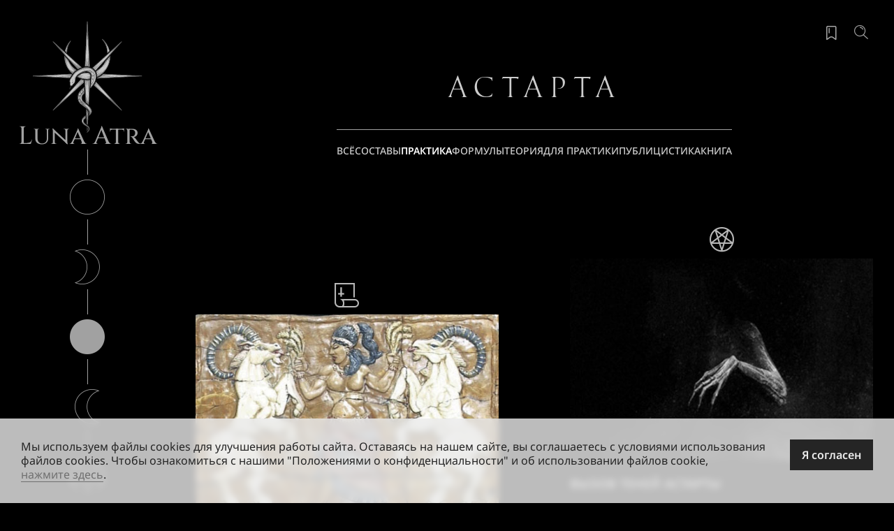

--- FILE ---
content_type: text/html; charset=utf-8
request_url: https://lunaatra.org/articles/deae/ashtareth/?tag=%D0%BF%D1%80%D0%B0%D0%BA%D1%82%D0%B8%D0%BA%D0%B0
body_size: 21672
content:
<!DOCTYPE html>

<html lang="ru">
<head>
    <meta charset="utf-8" />
    <meta http-equiv="X-UA-Compatible" content="IE=edge,chrome=1" />
    <meta name="viewport" content="width=device-width, initial-scale=1, maximum-scale=1">
    
    <meta name="description" content="Ритуалы, молитвы, соответствия, заклинания и источники о древнеиудейской Богине Астарте.">
    
    

<link rel="apple-touch-icon" sizes="57x57" href="/static/images/favicon/apple-icon-57x57.png?v=1.1">
<link rel="apple-touch-icon" sizes="60x60" href="/static/images/favicon/apple-icon-60x60.png?v=1.1">
<link rel="apple-touch-icon" sizes="72x72" href="/static/images/favicon/apple-icon-72x72.png?v=1.1">
<link rel="apple-touch-icon" sizes="76x76" href="/static/images/favicon/apple-icon-76x76.png?v=1.1">
<link rel="apple-touch-icon" sizes="114x114" href="/static/images/favicon/apple-icon-114x114.png?v=1.1">
<link rel="apple-touch-icon" sizes="120x120" href="/static/images/favicon/apple-icon-120x120.png?v=1.1">
<link rel="apple-touch-icon" sizes="144x144" href="/static/images/favicon/apple-icon-144x144.png?v=1.1">
<link rel="apple-touch-icon" sizes="152x152" href="/static/images/favicon/apple-icon-152x152.png?v=1.1">
<link rel="apple-touch-icon" sizes="180x180" href="/static/images/favicon/apple-icon-180x180.png?v=1.1">
<link rel="icon" type="image/ico" href="/static/images/favicon/favicon.ico?v=1.1">
<link rel="icon" type="image/svg+xml" href="/static/images/favicon/favicon.svg?v=1.1">
<link rel="icon" type="image/png" sizes="192x192" href="/static/images/favicon/android-icon-192x192.png?v=1.1">
<link rel="icon" type="image/png" sizes="32x32" href="/static/images/favicon/favicon-32x32.png?v=1.1">
<link rel="icon" type="image/png" sizes="96x96" href="/static/images/favicon/favicon-96x96.png?v=1.1">
<link rel="icon" type="image/png" sizes="16x16" href="/static/images/favicon/favicon-16x16.png?v=1.1">
<link rel="manifest" href="/static/images/favicon/manifest.json?v=1.1">
<meta name="msapplication-TileColor" content="#000000">
<meta name="msapplication-TileImage" content="/static/images/favicon/ms-icon-144x144.png?v=1.1">
<meta name="theme-color" content="#000000">

    <link rel="stylesheet" href="/static/css/styles.css?v=1.1" />
    <link rel="stylesheet" href="/static/css/new_label.css?v=1.1" />
    
    <title>Luna Atra | Астарта</title>
</head>
<body class="basePage theme_dark">
    
    <aside class="aside basePage__aside">
    <nav class="navigation navigation_collapsed basePage__navigation">
        <div class="navigation__container">
            <a href="/articles/favorites/" class="navigation__link navigation__link_bookmarks">
    <i class="navigation__linkIcon icon_header_bookmarks"></i>
</a>
            <div class="navigation__toggle">
                <div class="navigation__toggleTitle">Menu</div>
                <div class="navigation__toggleSubtitle">Меню</div>
            </div>
            <div class="navigation__link navigation__link_search">
    <i class="navigation__linkIcon icon_header_search"></i>
</div>
        </div>
        <a href="/" class="navigation__logo">
  <svg xmlns="http://www.w3.org/2000/svg" width="512" height="512" viewBox="0 0 512 512">
      <path class="logo__fill" d="M253.35,207.26c0.64,0,1.28,0.01,1.92,0.03c3.7,0.11,7.32,0.66,10.82,1.53L256.01,0.81l-10.02,206.94 C248.44,207.43,250.89,207.26,253.35,207.26z" />
      <path class="logo__fill" d="M161.42,143.81c0.38-19.98,7-38.42,18-53.46c-12.11,13.01-20.89,29.12-25.14,46.99L161.42,143.81z" />
      <path class="logo__fill" d="M295.57,279.55c-1.07,2.55-2.31,5.08-3.71,7.6c-1.6,2.85-3.21,5.4-4.75,7.68l126.61,114.92L295.57,279.55z" />
      <path class="logo__fill" d="M269.22,256.26c0.39-2.6,0.39-5.29,0-8.01c-0.1-0.61-0.21-1.32-0.31-1.76c-0.06-0.23-0.17-0.62-0.32-0.99 c-0.33-0.85-0.78-1.65-1.33-2.44c-1.51-2.15-3.91-3.98-6.69-5.25c-2.35,0.18-4.7,0.3-7.09,0.3c-4.03,0-8-0.26-11.89-0.76l-0.54,0.15 c-1.73,0.51-3.37,1.05-4.91,1.63c-5.93,2.2-11.77,5.29-17.39,9.2c-1.45,1-2.23,1.59-2.99,2.24c-0.76,0.64-1.49,1.34-2.28,2.2 c-0.89,0.96-1.71,2.04-2.49,3.16c13.63,6.56,28.88,10.28,45.01,10.28c3.48,0,6.9-0.23,10.29-0.57 C267.83,262.29,268.8,259.22,269.22,256.26z" />
      <path class="logo__fill" d="M280.69,215.13c3.42,2.2,6.58,4.78,9.28,7.79c1.22,1.36,2.35,2.79,3.38,4.27L414.62,93.57L280.69,215.13z" />
      <path class="logo__fill" d="M188.56,241.35c3.05-4.18,7.2-9.03,13.22-13.47c1.31-0.95,2.6-1.83,3.89-2.71 c-16.97-10.65-30.29-26.58-37.57-45.53l-16.15-17.79c0,0.1-0.01,0.21-0.01,0.32C151.95,193.88,166.17,222.27,188.56,241.35z" />
      <path class="logo__fill" d="M223.73,214.56c1.67-0.75,3.3-1.42,4.91-2.05L97.59,93.57l115.04,126.75 C216.34,218.13,220.02,216.21,223.73,214.56z" />
      <path class="logo__fill" d="M340.48,183.63c-8.16,18.62-22.24,34.06-39.86,43.93l-4.46,4.92c0.74,1.51,1.33,2.86,1.8,4.18 c0.78,2.07,1.28,4.35,1.42,4.99c1.08,4.57,1.54,9.44,1.43,14.41c35.04-16.74,59.25-52.47,59.25-93.89c0-0.03,0-0.07,0-0.1 L340.48,183.63z" />
      <path class="logo__fill" d="M357.8,137.45c-5.16-21.8-17.12-40.97-33.55-55.12c15.27,16.67,24.59,38.87,24.6,63.25L357.8,137.45z" />
      <path class="logo__fill" d="M329.33,243.64c-7.72,6.97-16.47,12.91-26.09,17.51l-2.03,0.96l204.73-9.91L329.33,243.64z" />
      <path class="logo__fill" d="M184.89,245.66c-0.77-0.66-1.49-1.34-2.24-2.01L6.05,252.21l169.72,8.22c1.43-2.31,2.93-4.36,4.19-6.05 c0.4-0.53,0.77-1.03,1.1-1.5c0.38-0.52,0.97-1.51,1.67-2.65c0.72-1.19,1.57-2.6,2.6-4.19L184.89,245.66z" />
      <path class="logo__fill" d="M239.12,270.49c-4.04-0.63-8.03-1.43-11.98-2.52L98.49,409.73L239.66,281.6L239.12,270.49z" />
      <path class="logo__fill" d="M293.83,242.83c-0.26-1.19-0.71-2.9-1.23-4.31c-0.52-1.46-1.15-2.86-1.85-4.24c-1.43-2.71-3.19-5.19-5.18-7.4 c-8-8.92-19.6-13.33-30.49-13.66c-5.46-0.19-10.78,0.54-15.69,1.91c-4.78,1.35-9.01,2.96-13.16,4.82 c-8.23,3.68-15.27,8.22-21.08,12.48c-6.54,4.82-10.73,10.3-13.66,14.59c-2.92,4.33-4.66,7.61-5.8,9.18 c-1.6,2.22-3.96,5.17-5.94,8.64c-1.99,3.45-3.53,7.48-3.72,10.82c-0.18,2.51,1.96,5.99,1.57,11.19c-0.62,6.95,1.46,9.32,3.16,9.99 c1.32,0.55,5.19,0.22,8.57-4.92c2.77-4.31,6.93-6.83,8.01-9.49c1.41-3.55,2.01-7.18,2.58-10.51c0.55-3.37,1.01-6.51,1.45-8.62 c0.41-2.03,1.57-5.22,3.79-8.84c1.1-1.81,2.48-3.71,4.17-5.53c0.85-0.91,1.76-1.82,2.75-2.66c1.01-0.87,2-1.58,3.44-2.59 c5.37-3.73,11.58-7.23,18.63-9.85c1.76-0.66,3.57-1.25,5.41-1.8l2.79-0.77c0.87-0.19,1.73-0.41,2.61-0.55 c3.49-0.65,7.04-0.73,10.45-0.26c6.79,0.89,13.07,4.46,16.47,9.29c0.86,1.18,1.52,2.43,2,3.66c0.24,0.62,0.42,1.23,0.58,1.83 c0.12,0.51,0.26,1.36,0.39,2.21c0.47,3.31,0.46,6.52,0,9.62c-0.4,2.76-1.66,7.87-1.66,7.87l-1.97,40.56 c1.69-1.68,3.33-3.42,4.87-5.3c3.08-3.94,6.97-8.9,10.85-15.81c3.8-6.8,7.4-15.66,8.14-25.93 C295.41,253.36,295.06,248,293.83,242.83z" />
      <path class="logo__fill" d="M245.86,292.56l1.97,40.7l0,0l1.89,39.08l6.98,5.89l1.04,0.9c1.34,1.17,2.7,2.37,4.06,3.58l5.4-111.46 l-0.33,0.03c-3.97,0.4-7.53,0.6-10.86,0.6c-3.76,0-7.49-0.21-11.18-0.59L245.86,292.56L245.86,292.56z" />
      <path class="logo__fill" d="M256.23,362.39c-0.08-0.12-0.17-0.25-0.27-0.38c-0.05-0.07-0.11-0.13-0.16-0.19c-0.02-0.01-0.04-0.03-0.05-0.04 l0.22,4.57c0.03-0.05,0.06-0.11,0.09-0.16l0.18-3.78C256.24,362.41,256.24,362.4,256.23,362.39z" />
      <path class="logo__fill" d="M256.63,354.48l1.22-25.22l-0.51-1.02c-0.02-0.08-0.31-0.6-0.35-0.7c-0.08-0.16-0.29-0.55-0.74-1.12 c-0.64-0.79-1.44-1.59-2.33-2.37l1.43,29.48C255.77,353.85,256.2,354.17,256.63,354.48z" />
      <path class="logo__stroke" d="M257.34,2.07h-2.66l-10.04,207.36l1.58-0.21c3.1-0.4,6.06-0.54,9.01-0.45c3.43,0.1,6.95,0.61,10.48,1.48 l1.74,0.44L257.34,2.07z M262.59,206.9l-3.07-51.77l-0.22,51.27c-0.68-0.08-1.35-0.11-2.03-0.16l-1.72-37.92l-1.56,37.74 c-0.21,0-0.43-0.01-0.64-0.01c-0.68,0-1.36,0.03-2.05,0.06l0.57-31.98l-2.72,32.11c-0.57,0.04-1.13,0.08-1.7,0.14l7.87-162.41 l2.36,83.96l-0.42-72.53l7.36,151.85C263.93,207.1,263.26,207.02,262.59,206.9z" />
      <path class="logo__stroke" d="M178.87,90.25c-12.35,13.26-21.11,29.62-25.32,47.32l-0.18,0.77l9.85,8.94l0.05-2.93 c0.36-18.99,6.46-37.11,17.64-52.4L178.87,90.25z M160.72,141.39l-0.92-0.83c0.18-1.94,0.37-3.89,0.62-5.83 c0.3-2.22,0.61-4.43,1.17-6.6c-0.84,2.09-1.42,4.28-1.99,6.44c-0.41,1.59-0.76,3.18-1.11,4.78l-2.15-1.95 c2.52-10.21,6.58-19.97,12.02-28.89C163.87,118.87,161.27,129.95,160.72,141.39z" />
      <path class="logo__stroke" d="M295.15,276.98l-0.81,1.92c-1.08,2.57-2.32,5.08-3.64,7.46c-1.44,2.57-2.97,5.04-4.69,7.58l-0.65,0.95 l127.46,115.69l1.88-1.88L295.15,276.98z M288.86,294.47c0.22-0.33,0.42-0.66,0.63-0.97l37.6,31.73l-36.41-33.59 c0.4-0.64,0.78-1.28,1.15-1.92l9.45,8.03l-8.38-9.85c0.04-0.08,0.09-0.15,0.14-0.23c0.26-0.46,0.47-0.95,0.72-1.42l25.57,25.66 l-24.55-27.69c0.4-0.8,0.83-1.56,1.2-2.38l73.45,80.93l-20.15-19.51l24.64,25.78l-35.74-33.37l36.7,36.87L288.86,294.47z" />
      <path class="logo__stroke" d="M270.5,247.71c-0.1-0.59-0.2-1.23-0.31-1.68c-0.07-0.27-0.19-0.71-0.37-1.14c-0.36-0.93-0.87-1.86-1.48-2.72 c-1.6-2.28-4.17-4.3-7.23-5.7l-0.31-0.14l-0.34,0.03c-2.67,0.2-4.9,0.3-6.99,0.3c-3.9,0-7.85-0.25-11.73-0.75l-0.26-0.03 l-0.82,0.22c-1.77,0.52-3.45,1.08-5,1.66c-6.03,2.24-11.97,5.38-17.69,9.36c-1.48,1.02-2.3,1.63-3.09,2.32 c-0.79,0.66-1.57,1.41-2.4,2.31c-0.85,0.91-1.67,1.96-2.61,3.31l-0.89,1.28l1.41,0.68c14.37,6.91,29.7,10.42,45.59,10.42 c3.19,0,6.6-0.19,10.42-0.58l0.76-0.08l0.33-0.7c1.59-3.48,2.59-6.67,3.02-9.73C270.94,253.61,270.94,250.78,270.5,247.71z M268.16,253.6c-2.53,0.62-5.03,1.1-7.63,1.4c-2.94,0.34-5.92,0.48-8.9,0.4c2.96,0.36,5.96,0.51,8.95,0.44 c1.5-0.04,3-0.13,4.5-0.26c0.99-0.1,1.96-0.25,2.93-0.38c-0.03,0.25-0.05,0.5-0.08,0.74c-0.12,0.84-0.3,1.68-0.52,2.54 c-3.99,0.72-8.14,1.01-12.26,1.02c-4.38,0-8.76-0.38-13.1-1.15c4.29,1.04,8.65,1.7,13.07,1.99c3.95,0.24,7.88,0.22,11.84-0.19 c-0.13,0.42-0.28,0.85-0.43,1.27l-11.16,1.23l10.55,0.39c-0.17,0.41-0.32,0.81-0.5,1.22c-3.47,0.33-6.55,0.49-9.44,0.49 c-14.95,0-29.41-3.18-42.99-9.47c0.15-0.2,0.29-0.37,0.44-0.55c6.24,2.4,12.6,4.31,19.08,5.75c6.67,1.44,13.51,2.41,20.32,2.04 c-6.82,0-13.53-1.33-20.06-3.12c-6.09-1.7-12.07-3.86-17.82-6.39c0.56-0.58,1.09-1.09,1.64-1.55c0.06-0.05,0.13-0.11,0.2-0.16 c2.93,1.16,5.89,2.18,8.89,3.05c3.16,0.9,6.37,1.68,9.63,2.06c-3.18-0.75-6.25-1.86-9.25-3.11c-2.5-1.04-4.95-2.22-7.35-3.46 c0.24-0.17,0.49-0.35,0.79-0.55c0.59-0.41,1.18-0.77,1.78-1.15c2.07,1.36,4.09,1.97,6.2,2.66c2.21,0.67,4.44,1.18,6.68,1.63 c4.48,0.88,9.02,1.47,13.54,1.91c-4.49-0.72-8.97-1.58-13.36-2.72c-2.19-0.58-4.37-1.22-6.47-2c-1.77-0.67-3.67-1.47-5.12-2.45 c2.94-1.85,5.93-3.48,8.95-4.87l6.49,0.75c2.34,0.24,4.67,0.5,7.02,0.6c-2.32-0.37-4.59-0.9-6.88-1.41l-4.16-0.98 c0.77-0.32,1.52-0.66,2.3-0.94c2.56,0.27,5.11,0.5,7.68,0.69c2.58,0.18,5.16,0.37,7.74,0.3c-2.56-0.3-5.06-0.86-7.58-1.39 c-1.3-0.29-2.61-0.62-3.91-0.92c0.34-0.1,0.66-0.21,1-0.32l0.28-0.08c3.91,0.49,7.88,0.74,11.8,0.74c2.07,0,4.26-0.09,6.84-0.28 c0.68,0.32,1.31,0.69,1.92,1.06l-6.75,0.78l9.07,1.03c0.56,0.52,1.06,1.06,1.47,1.62c-2.36,0.31-4.72,0.56-7.09,0.73 c-2.81,0.17-5.64,0.33-8.45-0.06c2.76,0.67,5.63,0.79,8.46,0.89c2.67,0.07,5.34,0.05,8.02-0.05c0.14,0.27,0.27,0.54,0.38,0.82 c0.13,0.32,0.22,0.65,0.26,0.8c0.08,0.37,0.18,0.95,0.29,1.65C268.18,250.08,268.25,251.86,268.16,253.6z" />
      <path class="logo__stroke" d="M412.82,93.38L278.36,215.42l1.46,0.94c3.46,2.22,6.47,4.75,8.96,7.52c1.16,1.29,2.26,2.67,3.26,4.12 l0.95,1.37L414.7,95.26L412.82,93.38z M382.14,127.18l-88.88,97.94c-0.79-1.05-1.62-2.06-2.49-3.02c-1.28-1.42-2.7-2.78-4.23-4.08 l25.27-24.99l-27,23.59c-0.69-0.53-1.38-1.03-2.1-1.54l101.59-92.21l-37.25,39.56L382.14,127.18z" />
      <path class="logo__stroke" d="M361.28,158.59l-21.8,24.01l-0.23,0.36c-7.98,18.2-21.93,33.57-39.3,43.3l-5.41,5.86l0.4,0.82 c0.77,1.57,1.32,2.85,1.74,4.06c0.75,1.99,1.23,4.19,1.38,4.83c1.03,4.39,1.51,9.12,1.4,14.07l-0.05,2.17l1.95-0.94 c36.45-17.43,60.02-54.75,60.01-95.24L361.28,158.59z M302.14,253.79c-0.01-0.7-0.05-1.38-0.08-2.07c4.55-2.1,8.7-4.67,12.73-7.51 c4.11-2.92,7.96-6.17,11.54-9.69c7.18-7.04,13.2-15.21,17.67-24.16c-4.79,8.77-11.09,16.67-18.43,23.36 c-3.67,3.35-7.6,6.4-11.73,9.13c-3.8,2.49-7.81,4.75-11.91,6.53c-0.09-1.04-0.21-2.08-0.34-3.1c4.67-2.22,9.06-4.83,13.21-7.82 c4.17-3.03,8.1-6.48,11.18-10.61c-3.37,3.89-7.48,7-11.79,9.68c-4.12,2.54-8.49,4.73-12.94,6.49c-0.18-0.93-0.36-1.87-0.57-2.77 c-0.09-0.43-0.36-1.56-0.74-2.87c2.27-0.89,4.4-1.93,6.46-3.15c2.21-1.34,4.34-2.89,5.98-4.88c-1.9,1.72-4.17,2.91-6.47,3.89 c-2.15,0.89-4.39,1.59-6.61,2.12c-0.03-0.09-0.06-0.17-0.09-0.25c-0.37-1.01-0.82-2.09-1.37-3.29c3.34-1.37,6.55-2.95,9.61-4.81 c3.45-2.13,6.75-4.58,9.37-7.66c-2.89,2.81-6.34,4.91-9.9,6.69c-2.18,1.06-4.42,2-6.7,2.82l1.24-1.36 c17.71-9.98,31.96-25.68,40.16-44.25l1.19-1.31c-0.31,1.88-0.75,3.78-1.29,5.61c-0.87,2.89-2,5.72-3.37,8.42 c-2.75,5.42-6.52,10.35-11.05,14.5c4.77-3.87,8.89-8.6,12.02-13.96c1.57-2.67,2.9-5.5,3.98-8.43c1.03-2.89,1.87-5.81,2.28-8.96 l3.66-4.04c-0.49,3.49-1.06,6.99-1.96,10.42c1.78-3.86,3.12-7.9,4.41-11.98l-0.88-0.19l4.53-4.99c-0.51,3.92-1.12,7.85-1.92,11.72 c-0.95,4.49-2,9.01-3.94,13.2c2.28-4.04,3.7-8.5,5.02-12.94c1.29-4.46,2.38-8.96,3.29-13.53l-0.92-0.14l2-2.2 C357.41,202.74,335.57,236.94,302.14,253.79z" />
      <path class="logo__stroke" d="M358.7,138.45l-0.18-0.77c-5.14-21.71-16.82-40.91-33.79-55.51l-1.85,1.91c15.54,16.96,24.1,38.98,24.1,62v3 L358.7,138.45z M337.01,98.89c8.88,11.35,15.24,24.43,18.72,38.65l-6.14,5.58C349.1,127.44,344.75,112.28,337.01,98.89z" />
      <path class="logo__stroke" d="M329.39,242.19l-0.95,0.34c-7.76,7.01-16.42,12.83-25.77,17.29l-2.03,0.96l0.64,2.54L506,253.41v-2.66 L329.39,242.19z M460.45,252.95l-152.9,7.41c1.56-0.83,3.09-1.72,4.61-2.62l90.67-4.11l-87.02,1.84c1.49-0.95,2.97-1.94,4.41-2.97 l33.49-1.09l-30.68-0.99c0.99-0.76,1.98-1.53,2.94-2.33l40.5,0.55l-38.08-2.58c0.47-0.4,0.95-0.78,1.41-1.18l136.17,6.6 l-51.77,1.68L460.45,252.95z" />
      <path class="logo__stroke" d="M185.75,244.52c-0.5-0.42-0.96-0.86-1.44-1.29l-1.17-1.06L6,250.74v2.66l170.51,8.26l0.41-0.67 c1.37-2.22,2.79-4.16,4.19-6.04c0.38-0.51,0.74-0.98,1.05-1.43c0.39-0.54,1.01-1.56,1.73-2.74c0.72-1.18,1.56-2.58,2.58-4.16 l0.63-0.97L185.75,244.52z M182.31,248.24c-0.25,0.4-0.49,0.81-0.71,1.16c-0.39,0.65-0.74,1.22-1.04,1.7v-0.26l-41.45,0.74 l40.1,1.43c-0.11,0.14-0.2,0.27-0.32,0.43c-0.53,0.71-1.06,1.44-1.6,2.2l-67.42-1.84l65.95,3.97c-0.26,0.39-0.52,0.75-0.78,1.14 l-117.65-5.68l46.2,0.22l-58.47-1.93l137.03-6.64l0.34,0.31c0.32,0.3,0.65,0.59,0.97,0.88l-34.36,1.83L182.31,248.24z" />
      <path class="logo__stroke" d="M240.39,269.21l-1.07-0.17c-4.31-0.67-8.17-1.48-11.83-2.49l-0.79-0.22L97.5,408.7l1.88,1.88l141.18-128.13 l0.46-0.42L240.39,269.21z M130.96,378.33l41.83-40.89l-44.5,41.29l99.28-109.4c0.69,0.18,1.41,0.33,2.11,0.5l-35.34,39.01 l37.78-38.43c1.12,0.24,2.31,0.46,3.48,0.67l-33.41,34.71l35.65-33.91l0.19,3.85l-58.22,56.52l58.36-53.64l0.11,2.3L130.96,378.33z" />
      <path class="logo__stroke" d="M295.12,242.42c-0.25-1.18-0.73-2.98-1.27-4.46c-0.48-1.37-1.09-2.76-1.93-4.41 c-1.43-2.72-3.24-5.31-5.37-7.67c-7.73-8.6-19.18-13.74-31.43-14.11c-5.39-0.19-10.8,0.48-16.1,1.96 c-4.5,1.27-8.74,2.83-13.34,4.89c-7.06,3.16-14.03,7.28-21.32,12.62c-6.75,4.97-11.02,10.58-13.98,14.91 c-1.64,2.44-2.9,4.52-3.92,6.19c-0.78,1.28-1.38,2.29-1.86,2.94c-0.35,0.48-0.73,0.99-1.13,1.55c-1.47,1.98-3.29,4.43-4.87,7.21 c-2.29,3.97-3.71,8.12-3.9,11.39c-0.09,1.24,0.26,2.55,0.66,4.06c0.53,2.01,1.13,4.29,0.92,7.11c-0.73,8.2,2.19,10.63,3.98,11.35 c0.09,0.04,0.2,0.05,0.29,0.08c0.03,1.2-0.2,2.3-0.79,3.35c-0.71,1.24-1.82,2.37-2.87,3.57c-1.05,1.2-2.04,2.52-2.79,3.93 c-0.77,1.41-1.33,2.91-1.74,4.43c0.97-2.5,2.46-4.7,4.3-6.56c-0.02,0.08-0.06,0.16-0.07,0.24c-0.21,0.93-0.3,1.86-0.41,2.76 c-0.19,1.82-0.55,3.61-1.35,5.28c0.96-1.57,1.53-3.38,1.9-5.19c0.2-0.9,0.38-1.8,0.66-2.64c0.28-0.82,0.6-1.46,1.08-2.17 c0.92-0.82,1.88-1.65,2.69-2.74c0.88-1.15,1.36-2.67,1.51-4.1c0.14-0.02,0.3-0.04,0.46-0.07l0.09,0.22c0.2-0.1,0.36-0.25,0.55-0.37 c1.8-0.49,4.32-1.82,6.69-5.44c1.3-2.02,2.97-3.66,4.44-5.11c1.63-1.61,3.04-3,3.7-4.6c1.43-3.61,2.06-7.31,2.62-10.57l0.43-2.64 c0.39-2.41,0.73-4.57,1.05-6.15c0.48-2.34,1.83-5.48,3.62-8.41c1.18-1.94,2.54-3.73,4.01-5.32c0.9-0.98,1.77-1.82,2.64-2.56 c1-0.86,1.99-1.57,3.34-2.51c5.92-4.12,12.09-7.38,18.34-9.69c1.64-0.62,3.38-1.19,5.29-1.76l2.73-0.75l0.59-0.13 c0.65-0.15,1.29-0.3,1.98-0.41c3.32-0.61,6.75-0.7,10.03-0.25c6.39,0.85,12.36,4.2,15.56,8.75c0.78,1.07,1.38,2.21,1.84,3.37 c0.22,0.56,0.38,1.12,0.51,1.63c0.11,0.5,0.25,1.31,0.38,2.1c0.44,3.14,0.44,6.24,0,9.24c-0.39,2.66-1.62,7.69-1.64,7.74 l-2.17,44.26l2.44-2.44c2.07-2.06,3.6-3.73,4.98-5.42c2.95-3.76,7-8.91,10.96-15.98c4.83-8.75,7.64-17.66,8.27-26.5 C296.75,252.91,296.33,247.52,295.12,242.42z M178.27,280.21c-0.12-0.49-0.24-0.96-0.36-1.4c-0.11-0.42-0.21-0.81-0.3-1.18 c1.47,1.4,1.77,3.42,1.8,4.6L178.27,280.21z M179.13,283.62l-0.24,0.41c-0.01-0.14-0.03-0.27-0.04-0.4L179.13,283.62z M269.9,235.48c-0.25-0.22-0.52-0.43-0.78-0.65c0.46-0.22,0.89-0.47,1.28-0.78c0.8-0.61,1.42-1.38,1.86-2.21 c-0.67,0.67-1.44,1.17-2.28,1.48c-0.79,0.3-1.68,0.42-2.4,0.33c-0.98-0.69-2.06-1.29-3.16-1.86l1.72-1.47l-3.09,0.81 c-1.97-0.87-4.08-1.48-6.23-1.88c1.69-0.16,3.32-0.24,4.88-0.23h0.11c4.84,0.07,9.04,1,12.55,2.78c0.06,1.32-0.23,2.3-0.9,2.88 C272.53,235.5,270.96,235.57,269.9,235.48z M273.15,239.14c-0.07-0.09-0.11-0.19-0.18-0.28c-0.31-0.44-0.66-0.84-1-1.25 c1.01-0.15,2.09-0.49,2.95-1.24c0.92-0.81,1.46-1.91,1.63-3.29c2.31,1.54,4.27,3.5,5.83,5.91c1.71,2.64,2.86,5.75,3.53,9.16 c-2.24,1.64-4.28,2.33-6.07,1.93c-1.88-0.41-3.11-1.86-3.67-2.67c0-0.03-0.01-0.07-0.01-0.1c0.37,0.13,0.73,0.26,1.11,0.35 c0.88,0.21,1.8,0.28,2.69,0.21c1.8-0.14,3.44-0.95,4.72-2.06c-1.45,0.88-3.12,1.36-4.73,1.22c-0.81-0.06-1.58-0.26-2.31-0.57 c-0.66-0.27-1.3-0.67-1.81-1.07c-0.04-0.2-0.08-0.43-0.11-0.59c-0.03-0.1-0.07-0.2-0.1-0.31c0.54,0.02,1.06-0.02,1.58-0.11 c1.19-0.24,2.29-0.74,3.25-1.36c-1.08,0.38-2.23,0.58-3.31,0.54c-0.55-0.03-1.07-0.13-1.56-0.29c-0.13-0.04-0.26-0.11-0.39-0.16 c-0.04-0.1-0.05-0.2-0.09-0.3c-0.3-0.77-0.68-1.52-1.09-2.27h0.03c0.79-0.07,1.54-0.24,2.27-0.48c1.45-0.47,2.77-1.22,3.95-2.11 c-1.32,0.66-2.71,1.12-4.13,1.29c-0.71,0.09-1.41,0.11-2.09,0.04C273.75,239.25,273.45,239.2,273.15,239.14z M285.73,264.51 c-0.17,0.95-0.38,1.91-0.61,2.87c-2.09-0.61-4.17-1.47-5.78-3.01c0.81,1.06,1.89,1.91,3.03,2.62c0.81,0.5,1.66,0.92,2.53,1.3 c-0.1,0.4-0.19,0.8-0.3,1.18c-5.66-2.62-7.66-6.78-8.31-8.78c0.67,0.76,1.38,1.46,2.14,2.1c1.63,1.36,3.45,2.46,5.35,3.31 c-1.77-1.1-3.39-2.41-4.77-3.92c-0.69-0.76-1.31-1.55-1.87-2.4c-0.44-0.67-0.81-1.38-1.09-2.09c0.03-0.19,0.07-0.39,0.08-0.57 c0.42,0.31,0.83,0.6,1.27,0.87c1.02,0.61,2.17,1.1,3.34,1.16c-1.11-0.34-2.02-1.04-2.82-1.82c-0.59-0.59-1.11-1.23-1.59-1.9 c0.04-0.48,0.07-0.95,0.1-1.44c0.26,0.16,0.52,0.32,0.8,0.46c0.81,0.39,1.66,0.66,2.54,0.78c1.75,0.26,3.49-0.09,5-0.79 c-1.61,0.45-3.3,0.48-4.81-0.02c-0.76-0.24-1.46-0.6-2.09-1.04c-0.51-0.36-0.97-0.81-1.36-1.25c0-0.43-0.03-0.86-0.05-1.27 c0.79,0.6,1.73,1.12,2.88,1.37c0.51,0.11,1.02,0.17,1.55,0.17c1.72,0,3.53-0.63,5.39-1.82c0.53,4.04,0.37,8.42-0.37,12.93 c-1.63-0.07-3.34-0.43-4.78-1.38C282.34,263.35,284,264.08,285.73,264.51z M273.77,279.73c0.2,0.27,0.39,0.54,0.6,0.81 c0.76,0.91,1.58,1.83,2.63,2.39c-0.88-0.79-1.42-1.81-1.92-2.83c-0.47-0.99-0.86-2.05-1.16-3.08l0.16-3.21 c0.16,0.19,0.3,0.38,0.46,0.56c0.81,0.85,1.7,1.8,2.88,2.04c-1.06-0.51-1.65-1.55-2.21-2.52c-0.4-0.74-0.73-1.52-1.03-2.3 l0.23-4.62c0.66,0.96,1.35,1.9,2.13,2.77c1.33,1.47,2.88,2.86,4.77,3.48c-1.77-0.87-3.04-2.41-4.12-3.99 c-1.01-1.53-1.86-3.21-2.53-4.88c0.08-0.32,0.17-0.71,0.27-1.14c1.23,2.59,3.82,6.12,9.05,8.45c-0.79,2.49-1.74,4.97-2.85,7.42 c-0.14-0.01-0.27-0.02-0.44-0.05c-0.5-0.11-1-0.28-1.5-0.49c-0.98-0.45-1.94-1.04-2.79-1.77c0.67,0.91,1.45,1.75,2.37,2.49 c0.47,0.36,0.96,0.69,1.52,0.95c0.08,0.04,0.2,0.07,0.29,0.11c-0.32,0.67-0.68,1.32-1.02,1.98c-0.44-0.16-0.88-0.35-1.29-0.56 c-0.82-0.42-1.58-0.94-2.23-1.64c0.42,0.86,1.03,1.63,1.74,2.32c0.38,0.36,0.78,0.69,1.19,1c-0.78,1.4-1.58,2.79-2.47,4.15 c-1.05-0.92-2.17-3.38-2.83-5.4L273.77,279.73z M273.42,287.13c0.52,0.88,1.12,1.67,1.81,2.22c-0.66,0.93-1.34,1.84-2.05,2.73 L273.42,287.13z M293.75,258.3c-0.62,8.45-3.3,16.98-7.97,25.38c-3.88,6.82-7.86,11.87-10.74,15.55c-0.71,0.88-1.47,1.74-2.34,2.67 l0.03-0.55c2.42-2.8,4.57-5.75,6.6-8.79c2.07-3.12,3.96-6.35,5.65-9.68c3.37-6.65,5.96-13.76,7.13-21.11 c-1.45,7.31-4.29,14.25-7.87,20.72c-1.8,3.24-3.79,6.36-5.95,9.37c-1.7,2.37-3.53,4.64-5.44,6.82l0.16-3.18l0.15,0.13 c13.46-15.39,21.13-42.3,11.07-57.84c-1.04-1.62-2.39-3.22-4.04-4.69c-1.95-2.53-4.41-4.16-7.07-5.44 c-2.79-1.3-5.78-2.08-8.77-2.48c-6.02-0.79-12.06-0.15-17.88,1.1c-11.66,2.58-22.57,7.52-32.97,13.12 c10.57-5.27,21.62-9.84,33.19-12.02c5.77-1.05,11.69-1.47,17.41-0.54c0.22,0.04,0.43,0.09,0.65,0.13c-1.1-0.1-2.28-0.14-3.49-0.14 c-2.68,0-5.62-0.04-8.41,0.2c-2.99,0.22-5.97,0.63-8.9,1.22c-5.87,1.18-11.57,3.12-16.94,5.7c-5.38,2.58-10.42,5.8-15.06,9.49 c-2.33,1.85-4.53,3.82-6.68,5.87c-2.11,2.07-4.31,4.1-5.96,6.57c1.69-2.44,3.92-4.42,6.06-6.46c2.18-2.01,4.39-3.96,6.79-5.7 c4.75-3.51,9.86-6.53,15.26-8.88c2.05-0.9,4.16-1.67,6.27-2.36c-6.45,2.4-12.82,5.77-18.92,10c-1.42,0.98-2.46,1.73-3.54,2.65 c-0.95,0.81-1.89,1.71-2.87,2.77c-1.02,1.11-1.98,2.34-2.88,3.61l-0.14-0.14c-2.95,3.21-5.73,6.54-7.92,10.33 c-0.54,0.95-1.03,1.94-1.38,2.99c-0.4,1.04-0.45,2.23-0.45,3.27c-0.08,2.14-0.05,4.29-0.38,6.4c0.51-2.09,0.67-4.25,0.93-6.36 c0.04-2.17,1.03-3.97,2.23-5.72c0.67-0.94,1.39-1.87,2.14-2.76c-0.47,0.9-0.91,1.82-1.32,2.76c-0.93,2.26-1.74,4.65-1.75,7.09 c0.38-2.34,1.46-4.44,2.65-6.42c-0.33,1.6-0.68,3.8-1.06,6.23l-0.42,2.62c-0.39,2.29-0.81,4.63-1.46,6.98 c0.14-1.9,0.17-3.81,0.11-5.7c-0.12,2.05-0.33,4.09-0.69,6.1c-0.18,1-0.4,2-0.7,2.95c-0.04,0.14-0.1,0.29-0.15,0.43 c-0.6,0.89-1.57,1.87-2.68,2.96c-0.87,0.86-1.8,1.79-2.7,2.82l-0.07-2.13l-1.56,4.21c-0.16,0.22-0.32,0.43-0.47,0.66 c-0.1,0.15-0.2,0.27-0.3,0.41c0.38-1.5,0.57-3.01,0.61-4.52c-0.42,2.02-1.11,3.99-2.12,5.71c-0.37,0.63-0.81,1.2-1.27,1.73 c-1.51,1.06-2.74,1.19-3.23,1.19c-0.32,0-0.54-0.05-0.66-0.1c-0.14-0.05-0.3-0.15-0.47-0.27c-0.28-0.56-0.52-1.16-0.66-1.78 c-0.28-1.15-0.27-2.39,0-3.58c-0.44,1.11-0.65,2.35-0.55,3.59c-0.02-0.08-0.05-0.17-0.07-0.25c-0.17-0.8-0.25-1.62-0.26-2.45 c-0.02-1.65,0.28-3.32,0.81-4.92c-0.58,1.27-0.96,2.64-1.19,4.05c-0.04-0.88-0.04-1.87,0.07-3.05c0.05-0.62,0.03-1.18,0.02-1.75 l0.85-1.46l0.41-0.01l-0.25-0.43c0.06-0.64,0.25-4.32-2.5-6.35c-0.08-0.44-0.13-0.86-0.1-1.2c0.17-2.88,1.46-6.61,3.55-10.23 c0.08-0.14,0.17-0.28,0.26-0.42c-0.6,1.64-1.18,3.29-1.7,4.96c-0.5,1.69-1.04,3.41-1.11,5.19c0.25-1.75,0.97-3.37,1.64-4.99 c0.7-1.62,1.44-3.2,2.22-4.78c1.3-2.64,2.68-5.25,4.1-7.84c0.15-0.21,0.32-0.43,0.46-0.63c0.54-0.74,1.17-1.79,1.98-3.12 c0.99-1.65,2.24-3.7,3.84-6.08c2.84-4.16,6.93-9.53,13.35-14.26c7.14-5.22,13.95-9.26,20.83-12.33c4.48-2.01,8.61-3.52,12.98-4.76 c5.03-1.4,10.1-2.04,15.29-1.86c11.53,0.35,22.3,5.17,29.54,13.22c1.98,2.2,3.66,4.6,4.98,7.11c0.78,1.52,1.34,2.81,1.79,4.1 c0.51,1.37,0.94,3.02,1.18,4.15C293.68,247.87,294.1,253.14,293.75,258.3z" />
      <path class="logo__fill" d="M292.55,243.08c-0.24-1.12-0.68-2.77-1.18-4.15c-0.45-1.28-1.01-2.58-1.79-4.1c-1.32-2.51-3-4.91-4.98-7.11 c-7.24-8.05-18.01-12.88-29.54-13.22c-5.19-0.18-10.26,0.46-15.29,1.86c-4.37,1.24-8.49,2.75-12.98,4.76 c-6.88,3.07-13.69,7.11-20.83,12.33c-6.42,4.73-10.51,10.1-13.35,14.26c-1.6,2.38-2.84,4.42-3.84,6.08 c-0.81,1.33-1.44,2.39-1.98,3.12c-0.14,0.2-0.31,0.42-0.46,0.63c-1.41,2.59-2.79,5.19-4.1,7.84c-0.78,1.58-1.52,3.16-2.22,4.78 c-0.67,1.62-1.39,3.24-1.64,4.99c0.07-1.78,0.62-3.5,1.11-5.19c0.52-1.67,1.1-3.32,1.7-4.96c-0.09,0.14-0.18,0.28-0.26,0.42 c-2.09,3.62-3.38,7.35-3.55,10.23c-0.03,0.35,0.02,0.77,0.1,1.2c2.74,2.04,2.56,5.72,2.5,6.35l0.25,0.43l-0.41,0.01l-0.85,1.46 c0.01,0.57,0.03,1.13-0.02,1.75c-0.11,1.18-0.11,2.17-0.07,3.05c0.23-1.4,0.62-2.77,1.19-4.05c-0.53,1.6-0.83,3.27-0.81,4.92 c0.01,0.83,0.09,1.65,0.26,2.45c0.02,0.08,0.05,0.17,0.07,0.25c-0.1-1.24,0.11-2.48,0.55-3.59c-0.27,1.19-0.28,2.43,0,3.58 c0.14,0.62,0.38,1.22,0.66,1.78c0.17,0.12,0.33,0.22,0.47,0.27c0.12,0.05,0.34,0.1,0.66,0.1c0.49,0,1.72-0.13,3.23-1.19 c0.47-0.53,0.9-1.1,1.27-1.73c1-1.72,1.7-3.69,2.12-5.71c-0.04,1.51-0.23,3.02-0.61,4.52c0.1-0.14,0.2-0.26,0.3-0.41 c0.15-0.23,0.31-0.44,0.47-0.66l1.56-4.21l0.07,2.13c0.9-1.03,1.84-1.97,2.7-2.82c1.11-1.09,2.09-2.07,2.68-2.96 c0.05-0.14,0.11-0.29,0.15-0.43c0.3-0.95,0.52-1.95,0.7-2.95c0.36-2.01,0.57-4.05,0.69-6.1c0.06,1.89,0.03,3.8-0.11,5.7 c0.66-2.35,1.07-4.69,1.46-6.98l0.42-2.62c0.39-2.44,0.74-4.63,1.06-6.23c-1.19,1.98-2.28,4.09-2.65,6.42 c0.01-2.44,0.82-4.83,1.75-7.09c0.41-0.94,0.86-1.86,1.32-2.76c-0.75,0.89-1.47,1.82-2.14,2.76c-1.19,1.75-2.19,3.55-2.23,5.72 c-0.27,2.12-0.43,4.28-0.93,6.36c0.33-2.12,0.3-4.27,0.38-6.4c0-1.04,0.05-2.23,0.45-3.27c0.35-1.05,0.85-2.04,1.38-2.99 c2.2-3.79,4.97-7.12,7.92-10.33l0.14,0.14c0.9-1.27,1.86-2.5,2.88-3.61c0.98-1.06,1.92-1.97,2.87-2.77 c1.08-0.92,2.12-1.67,3.54-2.65c6.11-4.24,12.47-7.61,18.92-10c-2.12,0.69-4.23,1.45-6.27,2.36c-5.4,2.35-10.51,5.37-15.26,8.88 c-2.4,1.74-4.61,3.69-6.79,5.7c-2.14,2.04-4.37,4.03-6.06,6.46c1.65-2.48,3.85-4.5,5.96-6.57c2.15-2.05,4.36-4.02,6.68-5.87 c4.64-3.69,9.68-6.91,15.06-9.49c5.37-2.58,11.08-4.51,16.94-5.7c2.93-0.6,5.91-1,8.9-1.22c2.79-0.24,5.73-0.2,8.41-0.2 c1.21,0,2.39,0.04,3.49,0.14c-0.22-0.04-0.43-0.09-0.65-0.13c-5.72-0.93-11.64-0.52-17.41,0.54c-11.57,2.18-22.62,6.75-33.19,12.02 c10.4-5.6,21.31-10.54,32.97-13.12c5.82-1.25,11.86-1.89,17.88-1.1c2.99,0.4,5.98,1.17,8.77,2.48c2.65,1.28,5.12,2.91,7.07,5.44 c1.65,1.47,2.99,3.07,4.04,4.69c10.06,15.54,2.4,42.45-11.07,57.84l-0.15-0.13l-0.16,3.18c1.91-2.18,3.74-4.45,5.44-6.82 c2.16-3,4.15-6.13,5.95-9.37c3.58-6.47,6.41-13.41,7.87-20.72c-1.17,7.35-3.76,14.46-7.13,21.11c-1.69,3.33-3.58,6.56-5.65,9.68 c-2.03,3.04-4.19,5.99-6.6,8.79l-0.03,0.55c0.87-0.93,1.63-1.8,2.34-2.67c2.88-3.68,6.86-8.73,10.74-15.55 c4.67-8.39,7.36-16.92,7.97-25.38C294.1,253.14,293.68,247.87,292.55,243.08z M188.11,269.6c1.17-2.57,2.63-4.99,4.35-7.21 c-1.34,2.47-2.74,4.88-3.84,7.44c-1.14,2.53-2,5.18-2.23,7.98C186.16,274.99,187.01,272.17,188.11,269.6z M190.8,271.05 c-0.7,2.07-1,3.28-1.24,5.43c-0.17,0.05-0.38,0.14-0.59,0.14c-0.04,0-0.07,0-0.11-0.01C189.42,274.38,189.77,273.08,190.8,271.05z M185.76,283.15l-0.11,0.02c-0.01-0.03,0-0.05,0-0.08c-0.03-0.02-0.06-0.02-0.09-0.04c0,0,0.04-0.04,0.09-0.09 c-0.06-0.87,0.1-1.69,0.5-2.43c0.43-0.79,1.12-1.36,1.87-1.74c1.52-0.74,3.17-0.81,4.75-0.75c-1.57,0.12-3.19,0.41-4.47,1.23 c-0.63,0.42-1.13,0.97-1.4,1.63c-0.16,0.38-0.22,0.8-0.23,1.2c1.56-1.21,4.39-3.02,6.2-1.72 C192.86,280.4,189.9,285.29,185.76,283.15z M191.12,275.84c-0.2,0.07-0.45,0.17-0.69,0.14c0.56-2.23,1.44-6.03,2.48-8.06 C192.22,269.99,191.36,273.69,191.12,275.84z M218.57,237.67l0.01,0.02c-5.31,2.91-10.26,6.5-14.61,10.69 c-4.38,4.11-8.26,9.02-10.08,14.84l-0.02-0.01c1.76-5.85,5.6-10.82,9.95-14.98C208.23,244.06,213.23,240.52,218.57,237.67z M267.11,222.4c-5.09-2.41-10.87-2.81-16.42-2.38c-5.58,0.43-11.08,1.69-16.43,3.34l-0.03-0.11c1.28-0.57,2.6-1.11,3.92-1.62 c1.33-0.46,2.69-0.88,4.06-1.25c2.74-0.74,5.56-1.17,8.4-1.47c2.85-0.14,5.74-0.15,8.57,0.37c1.41,0.27,2.8,0.62,4.16,1.11 c1.33,0.53,2.62,1.16,3.82,1.91L267.11,222.4z M266.29,218.98c-4.93-1.49-10.14-1.99-15.27-1.65c-5.13,0.34-10.18,1.55-15.09,3.11 c-9.79,3.21-19.21,7.7-27.77,13.43c-4.11,3.11-7.85,6.71-11.28,10.56c-3.39,3.87-6.52,8.06-8.47,12.85l-0.15-0.07 c1.88-4.85,4.96-9.14,8.29-13.09c3.39-3.94,7.06-7.61,11.18-10.86c8.44-6.19,17.79-10.99,27.73-14.32 c4.97-1.65,10.12-2.97,15.48-3.22c5.28-0.3,10.68,0.28,15.77,1.88c5.08,1.67,9.73,4.43,13.71,7.89c3.96,3.49,7.11,7.74,9.73,12.19 l-0.14,0.09c-2.83-4.31-6.21-8.27-10.2-11.52C275.81,222.98,271.22,220.46,266.29,218.98z M291.27,257.38 c-0.2,1.8-0.53,3.57-0.98,5.3c-0.51,1.72-1.12,3.4-1.82,5.03l-0.11-0.03c2.21-6.68,2.88-13.99,1.12-20.84 c-0.85-3.42-2.26-6.69-4.14-9.67c-1.89-2.97-4.19-5.72-6.95-7.9l0.07-0.09c1.5,0.96,2.87,2.12,4.18,3.36 c1.25,1.29,2.4,2.68,3.44,4.17c2.06,2.97,3.53,6.36,4.47,9.87C291.36,250.11,291.67,253.79,291.27,257.38z" />
      <path class="logo__stroke" d="M266.72,269.83c-3.93,0.39-7.44,0.59-10.72,0.59c-3.53,0-7.25-0.2-11.05-0.59l-1.54-0.16l5,103.17l6.54,5.52 v0.57l0.64-0.02l0.23,0.19l1.03,0.9c1.34,1.17,2.69,2.36,4.04,3.57l2.09,1.88l5.61-115.81L266.72,269.83z M260.6,379.73 c-0.29-0.26-0.57-0.5-0.86-0.76l-0.74-43.39l-1.41,41.54l-0.58-0.49l-2.06-27.72v25.98l-1.14-0.97l-2.59-45.37l0.36,43.48 l-0.57-0.48l-4.79-98.94c0.56,0.05,1.09,0.07,1.65,0.11l3.25,43.61l-1.07-43.46c1.16,0.07,2.31,0.1,3.45,0.13l1.64,25.94l1.64-25.9 c1.14-0.01,2.31-0.04,3.52-0.09l-0.18,58.56l3.43-58.77c0.76-0.06,1.46-0.09,2.25-0.16L260.6,379.73z" />
      <path class="logo__stroke" d="M257.86,491.42l0.11-0.26l-0.36-0.59c-0.19-0.29-0.43-0.63-0.79-1.07l-0.27-0.33l-2.6-1.88l0.84,17.17 l2.64-4.33L257.86,491.42z" />
      <path class="logo__stroke" d="M260.18,414.96c-0.07-0.18-0.21-0.45-0.54-1.08c-0.11-0.22-0.21-0.41-0.25-0.5c-0.21-0.45-0.72-1.39-1.82-2.77 c-1.38-1.7-3.12-3.48-5.33-5.43l-2.37-2.09l3.35,69.21l0.49,0.38c0.95,0.74,1.91,1.44,2.87,2.15l2,1.45l2.84-58.8L260.18,414.96z M256.58,462.38l-0.54-17.83l-0.77,14.86l-2.43-50.03c0.2,0.21,0.37,0.4,0.56,0.59l0.98,13.15l0.84-11.15 c0.08,0.09,0.17,0.19,0.24,0.28l0.78,28.37l1.27-25.06c0.08,0.15,0.14,0.26,0.15,0.29l1.06,2.19L256.58,462.38z" />
      <path class="logo__fill" d="M258.73,418.03l-2.15,44.35l-0.54-17.83l-0.77,14.86l-2.43-50.03c0.2,0.21,0.37,0.4,0.56,0.59l0.98,13.15 l0.84-11.15c0.08,0.09,0.17,0.19,0.24,0.28l0.78,28.37l1.27-25.06c0.08,0.15,0.14,0.26,0.15,0.29L258.73,418.03z" />
      <path class="logo__stroke" d="M275.41,406.93c-0.76-2.27-1.88-4.44-3.5-6.87c-5.09-7.36-11.16-12.67-17.03-17.8l-10.12-8.57 c-2.81-2.41-5.75-4.95-7.94-7.33c-3.19-3.38-5.14-9.14-4.98-14.65c0.06-2,0.38-4.02,0.94-5.98c0.16-0.57,0.34-1.12,0.55-1.67 c0.24-0.62,0.49-1.22,0.76-1.81c0.22-0.48,0.45-0.87,0.74-1.34c0.56-0.91,1.31-1.95,2.24-3.07c1.53-1.83,3.45-3.83,5.88-6.09 l0.45-0.42l-1.42-29.45l-7.24,6.66c-4.86,4.63-9.89,9.42-14.86,16.12c-1.52,2.11-2.7,4-3.71,5.94l-0.41,0.84 c-0.44,0.89-0.87,1.84-1.22,2.77c-0.42,1.1-0.8,2.23-1.14,3.38c-1.38,4.67-1.99,9.68-1.76,14.5c0.24,5.01,1.33,9.9,3.27,14.54 c1.03,2.45,2.22,4.66,3.63,6.78c0.8,1.17,1.59,2.23,2.44,3.22c0.45,0.53,0.93,1.05,1.45,1.59l1.31,1.27 c3.33,3.07,6.57,5.46,9.71,7.78l10.05,7.24l10.76,8.47c0.3,0.26,0.59,0.53,0.87,0.8l0.19,0.18c0.28,0.26,0.56,0.52,0.83,0.77 l0.76,0.74c0.37,0.37,0.73,0.73,1.05,1.08l0.49,0.52c0.51,0.56,0.99,1.11,1.43,1.65c0.51,0.64,0.89,1.19,1.34,1.87 c0.41,0.65,0.7,1.17,0.9,1.61l0.17,0.32c0.25,0.48,0.44,0.84,0.61,1.23l1.52,3.04c0.01,0.09,0.01,0.17,0.01,0.26l-0.87,17.81 l2.35-2.02c1.3-1.12,2.37-2.09,3.33-3.05c1.84-1.89,3.31-3.78,4.5-5.78c1.53-2.59,2.5-5.41,2.79-8.15 c0.09-0.75,0.13-1.51,0.12-2.29C276.6,411.37,276.16,409.02,275.41,406.93z M234.06,312.88c0.37,0.2,0.74,0.42,1.08,0.67 c0.59,0.42,1.12,0.9,1.62,1.44c0.98,1.07,1.74,2.41,2.17,3.87c-0.15-1.51-0.66-3.02-1.5-4.37c-0.42-0.67-0.9-1.3-1.46-1.88 c-0.27-0.27-0.54-0.53-0.83-0.78c0.48-0.46,0.95-0.9,1.42-1.36l0.1-0.09c0.38,0.2,0.76,0.39,1.12,0.62 c0.53,0.36,1.08,0.71,1.41,1.28c-0.07-0.69-0.47-1.29-0.83-1.87c-0.22-0.33-0.48-0.64-0.72-0.94l1.93-1.78l0.54,11.12 c-0.52,0.46-1.49,1.35-2.74,2.64c-0.78-3.37-2.07-5.72-3.85-6.96c-0.24-0.17-0.48-0.3-0.71-0.42 C233.23,313.67,233.65,313.28,234.06,312.88z M224.92,323.06c0.41,0.75,0.87,1.44,1.36,2.1c1.02,1.34,2.18,2.55,3.39,3.66 c-1.01-1.3-1.94-2.66-2.69-4.11c-0.37-0.72-0.7-1.45-0.94-2.2c-0.11-0.32-0.2-0.66-0.27-0.98c0.48-0.56,0.95-1.1,1.43-1.64 c0.89,1.66,1.86,3.25,2.94,4.76c-0.8-1.92-1.44-3.89-1.94-5.86c0.36-0.39,0.73-0.79,1.08-1.17c0.83,0.7,1.62,1.52,2.27,2.44 c0.8,1.08,1.42,2.31,1.86,3.62c-0.18-1.37-0.55-2.74-1.14-4.04c-0.5-1.1-1.14-2.14-1.93-3.12c0.24-0.25,0.49-0.51,0.73-0.75 c1.3,0.17,3.46,1.86,4.43,7.65c-1.74,1.97-3.76,4.42-5.73,7.31c-0.87-0.36-3.74-1.69-4.76-4.15 C224.56,325.52,224.54,324.33,224.92,323.06z M217.83,340.46c0.95,0.31,1.93,0.27,2.84,0.12c0.91-0.16,1.78-0.44,2.63-0.78 c-1.74,0.4-3.66,0.61-5.16-0.12c-0.74-0.36-1.26-0.96-1.53-1.69c-0.11-0.29-0.17-0.61-0.21-0.92c0.21-0.65,0.41-1.29,0.65-1.93 c0.21-0.55,0.47-1.07,0.71-1.61c0.25,0.24,0.49,0.51,0.76,0.72c0.6,0.45,1.27,0.91,2.02,0.95c-0.66-0.32-1.03-0.92-1.39-1.51 c-0.29-0.51-0.53-1.06-0.73-1.6l0.14-0.29c0.44-0.84,0.92-1.69,1.46-2.56c0.3,0.76,0.77,1.41,1.33,1.92 c1.21,1.07,2.71,1.56,4.17,1.84c-1.38-0.54-2.71-1.3-3.56-2.41c-0.43-0.55-0.7-1.16-0.8-1.8c-0.08-0.45-0.03-0.93,0.06-1.35 c0.28-0.41,0.52-0.79,0.83-1.21c0.16-0.21,0.32-0.41,0.48-0.62c0.08,0.63,0.21,1.25,0.46,1.85c1.21,2.91,4.15,4.52,5.56,5.16 c-1.55,2.45-3.01,5.16-4.24,8.07c-1.56,0.79-5.83,2.46-7.58,1.14c-0.73-0.55-0.89-1.63-0.87-2.77 C216.37,339.73,217.07,340.23,217.83,340.46z M214.91,357.03c-0.07-0.42-0.16-0.83-0.23-1.25c0.52,0.12,1.04,0.18,1.55,0.16 c1.17-0.04,2.26-0.44,3.17-1.01c-1.03,0.33-2.12,0.41-3.1,0.19c-0.49-0.11-0.95-0.29-1.38-0.53c-0.14-0.08-0.27-0.18-0.41-0.27 c-0.08-0.79-0.18-1.57-0.21-2.36c-0.02-0.45,0-0.89-0.01-1.35l3.44,0.44l-3.45-1.8c0.01-0.62,0.05-1.23,0.09-1.86 c0.12,0.05,0.24,0.09,0.37,0.13c0.74,0.22,1.48,0.3,2.22,0.29c1.46-0.04,2.82-0.42,4.12-0.92c-1.36,0.25-2.75,0.33-4.06,0.09 c-0.65-0.12-1.26-0.32-1.81-0.61c-0.25-0.13-0.5-0.31-0.72-0.49c0.1-0.93,0.23-1.86,0.39-2.79c0.16,0.18,0.29,0.39,0.48,0.53 c0.9,0.68,2.03,0.92,3.2,0.92c1.6,0,3.28-0.47,4.59-0.95c-1.34,3.94-2.21,8.19-2.24,12.67c-1.06,0.9-3.04,2.26-4.55,1.94 C215.8,358.06,215.33,357.65,214.91,357.03z M221.52,372.99c-0.26-0.35-0.51-0.7-0.77-1.06c-0.68-1.01-1.29-2.05-1.87-3.13 l1.91-1.93l-2.42,0.86c-0.34-0.7-0.7-1.38-1-2.12c-0.17-0.4-0.3-0.82-0.45-1.22c0.48-0.14,0.92-0.31,1.37-0.54 c0.87-0.45,1.59-1.14,1.95-1.98c-1,1.12-2.47,1.35-3.79,1.22c-0.32-0.93-0.6-1.88-0.85-2.83c0.1,0.03,0.18,0.08,0.28,0.1 c0.32,0.07,0.64,0.1,0.94,0.1c1.53,0,3.02-0.74,4.16-1.49c0.16,2.31,0.56,4.67,1.23,7.08c0.54,1.89,1.45,3.72,2.66,5.51 C224.22,372.34,223,373.38,221.52,372.99z M233.71,382.55c-0.47,0.26-1.09,0.31-1.82,0.21c-0.84-0.63-1.67-1.29-2.52-1.97 l1.42-2.29l-2.41,1.49c-0.61-0.5-1.2-1.02-1.81-1.56l1.44-1.31l-2.14,0.7c-0.1-0.09-0.2-0.17-0.3-0.26l-1.25-1.22 c-0.38-0.38-0.74-0.78-1.07-1.16c1.25-0.31,2.27-1.09,2.97-1.82c2.23,2.81,5.12,5.55,8.33,8.27 C234.43,381.91,234.19,382.29,233.71,382.55z M235.04,385.11c-0.22-0.15-0.43-0.31-0.64-0.47c0.12-0.05,0.26-0.08,0.38-0.15 c0.72-0.4,1.19-0.93,1.51-1.42c0.87,0.72,1.75,1.44,2.64,2.16l-2.34,1L235.04,385.11z M237.71,387.04l1.32-1.73 c0.67,0.55,1.36,1.1,2.07,1.67c0.85,0.68,1.69,1.35,2.54,2.04l-1.34,1.33L237.71,387.04z M246.33,392.1l7.04,6.75l-7.48-5.91 l-3.06-2.21l1.87-0.86c4.39,3.58,8.63,7.25,12.07,11.19L246.33,392.1z M273.93,415.53c-0.33,3.01-1.51,5.53-2.44,7.1 c-1.07,1.81-2.43,3.54-4.11,5.26c-0.27,0.27-0.54,0.53-0.83,0.8l0.11-2.18l0.51,0.53c2.12-2.32,3.54-4.94,4.43-7.82 c0.88-2.86,1.05-5.93,0.5-8.82c-0.55-2.9-1.78-5.61-3.38-8.01c-1.59-2.42-3.54-4.55-5.65-6.49c3.93,4.1,7.24,9.11,7.93,14.68 c0.35,2.75,0,5.56-0.97,8.11c-0.76,1.99-1.89,3.9-3.25,5.5l0.24-4.84l0.24,0.2c0.95-1.44,1.23-2.83,1.34-4.3 c0.08-1.44-0.14-2.85-0.53-4.18c-0.8-2.65-2.25-4.97-3.9-7.04c1.35,2.28,2.43,4.74,2.81,7.29c0.19,1.26,0.19,2.54-0.05,3.73 c-0.03,0.17-0.09,0.34-0.13,0.52l-0.47-0.93c-2.24-11.98-13.6-21.15-23.86-29.38c-8.33-6.69-16.2-13.01-18.12-19.81 c-5.84-20.67,10.48-38.51,15.9-43.74l0.04,0.88c-1.73,1.68-3.26,3.44-4.71,5.3c-1.56,2-2.97,4.11-4.26,6.27 c-2.56,4.36-4.51,9.05-5.64,13.93c1.48-4.78,3.76-9.26,6.57-13.33c1.41-2.03,2.94-3.98,4.6-5.81c1.13-1.24,2.34-2.44,3.57-3.57 l0.04,0.92l-6.55,8.36l6.68-5.65l0.06,1.2c-2.32,2.19-4.13,4.08-5.66,5.91c-1.01,1.22-1.84,2.36-2.47,3.39 c-0.35,0.57-0.62,1.04-0.88,1.62c-0.3,0.65-0.57,1.3-0.83,1.99c-0.23,0.61-0.43,1.23-0.61,1.86c-0.64,2.19-0.99,4.42-1.05,6.65 c-0.19,6.27,2,12.62,5.69,16.55c2.28,2.47,5.28,5.07,8.16,7.55l9.13,7.7l0.96,0.85c5.75,5.02,11.69,10.22,16.58,17.29 c1.48,2.23,2.52,4.22,3.25,6.28c0.66,1.81,1.03,3.86,1.07,5.77C274.04,414.24,274,414.89,273.93,415.53z" />
      <path class="logo__fill" d="M238.94,385.23l-2.34,1l-1.56-1.12c-0.22-0.15-0.43-0.31-0.64-0.47c0.12-0.05,0.26-0.08,0.38-0.15 c0.72-0.4,1.19-0.93,1.51-1.42C237.16,383.79,238.05,384.51,238.94,385.23z" />
      <path class="logo__fill" d="M246.33,392.1l7.04,6.75l-7.48-5.91l-3.06-2.21l1.87-0.86c4.39,3.58,8.63,7.25,12.07,11.19L246.33,392.1z" />
      <path class="logo__fill" d="M243.64,389.02l-1.34,1.33l-4.58-3.31l1.32-1.73c0.67,0.55,1.36,1.1,2.07,1.67 C241.95,387.65,242.79,388.33,243.64,389.02z" />
      <path class="logo__fill" d="M240.13,318.81c-0.52,0.46-1.49,1.35-2.74,2.64c-0.78-3.37-2.07-5.72-3.85-6.96c-0.24-0.17-0.48-0.3-0.71-0.42 c0.41-0.41,0.83-0.8,1.23-1.19c0.37,0.2,0.74,0.42,1.08,0.67c0.59,0.42,1.12,0.9,1.62,1.44c0.98,1.07,1.74,2.41,2.17,3.87 c-0.15-1.51-0.66-3.02-1.5-4.37c-0.42-0.67-0.9-1.3-1.46-1.88c-0.27-0.27-0.54-0.53-0.83-0.78c0.48-0.46,0.95-0.9,1.42-1.36 l0.1-0.09c0.38,0.2,0.76,0.39,1.12,0.62c0.53,0.36,1.08,0.71,1.41,1.28c-0.07-0.69-0.47-1.29-0.83-1.87 c-0.22-0.33-0.48-0.64-0.72-0.94l1.93-1.78L240.13,318.81z" />
      <path class="logo__fill" d="M235.5,323.42c-1.74,1.97-3.76,4.42-5.73,7.31c-0.87-0.36-3.74-1.69-4.76-4.15c-0.45-1.06-0.47-2.25-0.09-3.52 c0.41,0.75,0.87,1.44,1.36,2.1c1.02,1.34,2.18,2.55,3.39,3.66c-1.01-1.3-1.94-2.66-2.69-4.11c-0.37-0.72-0.7-1.45-0.94-2.2 c-0.11-0.32-0.2-0.66-0.27-0.98c0.48-0.56,0.95-1.1,1.43-1.64c0.89,1.66,1.86,3.25,2.94,4.76c-0.8-1.92-1.44-3.89-1.94-5.86 c0.36-0.39,0.73-0.79,1.08-1.17c0.83,0.7,1.62,1.52,2.27,2.44c0.8,1.08,1.42,2.31,1.86,3.62c-0.18-1.37-0.55-2.74-1.14-4.04 c-0.5-1.1-1.14-2.14-1.93-3.12c0.24-0.25,0.49-0.51,0.73-0.75C232.37,315.94,234.53,317.63,235.5,323.42z" />
      <path class="logo__fill" d="M228.53,332.63c-1.55,2.45-3.01,5.16-4.24,8.07c-1.56,0.79-5.83,2.46-7.58,1.14 c-0.73-0.55-0.89-1.63-0.87-2.77c0.52,0.66,1.21,1.16,1.98,1.39c0.95,0.31,1.93,0.27,2.84,0.12c0.91-0.16,1.78-0.44,2.63-0.78 c-1.74,0.4-3.66,0.61-5.16-0.12c-0.74-0.36-1.26-0.96-1.53-1.69c-0.11-0.29-0.17-0.61-0.21-0.92c0.21-0.65,0.41-1.29,0.65-1.93 c0.21-0.55,0.47-1.07,0.71-1.61c0.25,0.24,0.49,0.51,0.76,0.72c0.6,0.45,1.27,0.91,2.02,0.95c-0.66-0.32-1.03-0.92-1.39-1.51 c-0.29-0.51-0.53-1.06-0.73-1.6l0.14-0.29c0.44-0.84,0.92-1.69,1.46-2.56c0.3,0.76,0.77,1.41,1.33,1.92 c1.21,1.07,2.71,1.56,4.17,1.84c-1.38-0.54-2.71-1.3-3.56-2.41c-0.43-0.55-0.7-1.16-0.8-1.8c-0.08-0.45-0.03-0.93,0.06-1.35 c0.28-0.41,0.52-0.79,0.83-1.21c0.16-0.21,0.32-0.41,0.48-0.62c0.08,0.63,0.21,1.25,0.46,1.85 C224.19,330.38,227.12,331.99,228.53,332.63z" />
      <path class="logo__fill" d="M234.57,381.63c-0.14,0.28-0.38,0.67-0.86,0.92c-0.47,0.26-1.09,0.31-1.82,0.21 c-0.84-0.63-1.67-1.29-2.52-1.97l1.42-2.29l-2.41,1.49c-0.61-0.5-1.2-1.02-1.81-1.56l1.44-1.31l-2.14,0.7 c-0.1-0.09-0.2-0.17-0.3-0.26l-1.25-1.22c-0.38-0.38-0.74-0.78-1.07-1.16c1.25-0.31,2.27-1.09,2.97-1.82 C228.46,376.17,231.36,378.9,234.57,381.63z" />
      <path class="logo__fill" d="M224.89,371.55c-0.68,0.8-1.89,1.83-3.37,1.44c-0.26-0.35-0.51-0.7-0.77-1.06c-0.68-1.01-1.29-2.05-1.87-3.13 l1.91-1.93l-2.42,0.86c-0.34-0.7-0.7-1.38-1-2.12c-0.17-0.4-0.3-0.82-0.45-1.22c0.48-0.14,0.92-0.31,1.37-0.54 c0.87-0.45,1.59-1.14,1.95-1.98c-1,1.12-2.47,1.35-3.79,1.22c-0.32-0.93-0.6-1.88-0.85-2.83c0.1,0.03,0.18,0.08,0.28,0.1 c0.32,0.07,0.64,0.1,0.94,0.1c1.53,0,3.02-0.74,4.16-1.49c0.16,2.31,0.56,4.67,1.23,7.08 C222.76,367.93,223.68,369.76,224.89,371.55z" />
      <path class="logo__fill" d="M223.15,343.57c-1.34,3.94-2.21,8.19-2.24,12.67c-1.06,0.9-3.04,2.26-4.55,1.94 c-0.56-0.12-1.03-0.53-1.45-1.15c-0.07-0.42-0.16-0.83-0.23-1.25c0.52,0.12,1.04,0.18,1.55,0.16c1.17-0.04,2.26-0.44,3.17-1.01 c-1.03,0.33-2.12,0.41-3.1,0.19c-0.49-0.11-0.95-0.29-1.38-0.53c-0.14-0.08-0.27-0.18-0.41-0.27c-0.08-0.79-0.18-1.57-0.21-2.36 c-0.02-0.45,0-0.89-0.01-1.35l3.44,0.44l-3.45-1.8c0.01-0.62,0.05-1.23,0.09-1.86c0.12,0.05,0.24,0.09,0.37,0.13 c0.74,0.22,1.48,0.3,2.22,0.29c1.46-0.04,2.82-0.42,4.12-0.92c-1.36,0.25-2.75,0.33-4.06,0.09c-0.65-0.12-1.26-0.32-1.81-0.61 c-0.25-0.13-0.5-0.31-0.72-0.49c0.1-0.93,0.23-1.86,0.39-2.79c0.16,0.18,0.29,0.39,0.48,0.53c0.9,0.68,2.03,0.92,3.2,0.92 C220.16,344.53,221.84,344.06,223.15,343.57z" />
      <path class="logo__fill" d="M272.96,407.84c-0.74-2.07-1.77-4.06-3.25-6.28c-4.88-7.07-10.83-12.27-16.58-17.29l-0.96-0.85l-9.13-7.7 c-2.88-2.48-5.89-5.08-8.16-7.55c-3.69-3.93-5.88-10.27-5.69-16.55c0.06-2.23,0.42-4.46,1.05-6.65c0.18-0.63,0.38-1.25,0.61-1.86 c0.26-0.69,0.53-1.34,0.83-1.99c0.27-0.58,0.54-1.05,0.88-1.62c0.63-1.03,1.45-2.17,2.47-3.39c1.53-1.83,3.34-3.72,5.66-5.91 l-0.06-1.2l-6.68,5.65l6.55-8.36l-0.04-0.92c-1.23,1.13-2.44,2.33-3.57,3.57c-1.66,1.83-3.19,3.78-4.6,5.81 c-2.81,4.08-5.09,8.55-6.57,13.33c1.12-4.88,3.08-9.58,5.64-13.93c1.28-2.17,2.69-4.28,4.26-6.27c1.45-1.86,2.98-3.62,4.71-5.3 l-0.04-0.88c-5.42,5.23-21.74,23.07-15.9,43.74c1.92,6.8,9.78,13.12,18.12,19.81c10.26,8.23,21.63,17.4,23.86,29.38l0.47,0.93 c0.04-0.18,0.1-0.35,0.13-0.52c0.24-1.19,0.24-2.47,0.05-3.73c-0.39-2.55-1.46-5.01-2.81-7.29c1.65,2.07,3.1,4.39,3.9,7.04 c0.39,1.32,0.61,2.73,0.53,4.18c-0.11,1.46-0.39,2.85-1.34,4.3l-0.24-0.2l-0.24,4.84c1.36-1.6,2.5-3.51,3.25-5.5 c0.97-2.56,1.32-5.36,0.97-8.11c-0.7-5.57-4.01-10.58-7.93-14.68c2.11,1.94,4.06,4.08,5.65,6.49c1.6,2.41,2.83,5.11,3.38,8.01 c0.56,2.89,0.39,5.96-0.5,8.82c-0.89,2.87-2.32,5.5-4.43,7.82l-0.51-0.53l-0.11,2.18c0.29-0.27,0.56-0.53,0.83-0.8 c1.68-1.72,3.03-3.45,4.11-5.26c0.92-1.57,2.11-4.09,2.44-7.1c0.07-0.65,0.11-1.29,0.1-1.93 C273.99,411.7,273.61,409.65,272.96,407.84z M229.48,371.35c-1.74-2.52-3.22-5.25-4.09-8.2c-0.84-2.93-1.21-6.1-0.43-9.05 c-0.33,3,0.26,6.01,1.23,8.79c1,2.78,2.43,5.43,4.19,7.82c3.43,4.88,7.99,8.85,12.71,12.62 C237.85,380.32,233.11,376.3,229.48,371.35z M245.08,382.46c-2.54-1.89-4.93-3.96-7.25-6.12c-2.25-2.23-4.43-4.54-6.29-7.12 c-1.81-2.58-3.58-5.35-4.14-8.49c0.46,1.51,1.22,2.88,2.07,4.2c0.84,1.32,1.76,2.59,2.74,3.79c1.98,2.43,4.11,4.71,6.39,6.83 c4.47,4.37,9.43,8.22,14.33,12.19C250.21,386.13,247.6,384.35,245.08,382.46z" />
      <path class="logo__stroke" d="M264.59,486.4c-0.33-0.62-0.67-1.2-1.07-1.81l-0.25-0.36c-0.29-0.43-0.58-0.87-1.19-1.49 c-0.56-0.54-1.11-1-1.7-1.45l-6.52-4.77c-0.61-0.46-1.22-0.9-1.97-1.47l-2.05-1.64c-1.63-1.33-2.85-2.41-3.97-3.49 c-1.8-1.76-3.22-3.41-4.36-5.07c-0.31-0.45-0.61-0.89-0.88-1.37c-1.38-2.39-1.94-4.71-1.62-6.73c0.31-1.93,1.55-4,3.81-6.32 c1.4-1.43,3.16-2.92,5.53-4.7l0.57-0.43l-0.66-13.52l-2.53,2.1c-0.68,0.56-1.35,1.12-2.01,1.69c-2.81,2.42-5.78,5.09-8.37,8.24 c-1.52,1.87-2.63,3.56-3.5,5.32c-1.08,2.16-1.75,4.54-1.87,6.71c-0.32,5.15,1.86,9.41,3.75,12.06c0.46,0.65,0.94,1.25,1.43,1.85 c1.59,1.93,3.45,3.74,5.84,5.69c4.39,3.54,8.9,6.19,12.88,8.53l1.76,1.03c1.02,0.62,2.08,1.24,2.81,1.84 c0.21,0.17,0.54,0.6,0.8,0.92c0.32,0.39,0.62,0.82,0.88,1.21c1.05,1.63,1.68,3.38,1.81,5.08c0.23,2.8-0.63,5.67-2.59,8.74 c-1.71,2.54-3.59,4.63-5.57,6.22c-0.08,0.07-0.19,0.15-0.29,0.26c-0.15,0.14-0.28,0.32-0.36,0.56c-0.06,0.17-0.08,0.36-0.05,0.58 l2.65-0.12c-0.01,0.36-0.16,0.64-0.27,0.8c-0.01,0-0.01,0.01-0.01,0.01c-0.03,0.05-0.07,0.08-0.08,0.1 c2.36-1.54,4.64-3.66,6.84-6.32c1.78-2.31,4.16-5.96,4.25-10.96C266.52,491.44,265.87,488.85,264.59,486.4z M260.08,484.71 c-0.85-0.68-1.98-1.36-3.14-2.05l-1.71-1.01c-3.9-2.3-8.32-4.89-12.55-8.3c-2.25-1.83-3.98-3.52-5.46-5.32 c-0.45-0.54-0.88-1.09-1.3-1.69c-1.64-2.31-3.53-5.99-3.26-10.36c0.1-1.8,0.69-3.87,1.6-5.69c0.78-1.58,1.79-3.11,3.17-4.81 c2.33-2.82,4.9-5.2,8.04-7.91c0.13-0.11,0.26-0.22,0.4-0.34l0.06,1.15l-0.08-0.13c-1.6,1.15-2.94,2.43-4.24,3.8 c-1.28,1.37-2.44,2.84-3.47,4.39c-2.06,3.1-3.54,6.56-4.29,10.14c1.1-3.49,2.89-6.71,5.18-9.49c1.14-1.39,2.39-2.68,3.74-3.86 c1.03-0.9,2.15-1.73,3.28-2.47l0.16,3.23c-2.2,1.68-3.88,3.13-5.27,4.54c-2.69,2.76-4.14,5.24-4.52,7.77 c-0.42,2.62,0.25,5.55,1.94,8.47c0.31,0.54,0.65,1.04,0.99,1.55c1.22,1.81,2.76,3.6,4.69,5.48c1.06,1.03,2.22,2.05,3.68,3.26 l2.69,2.17c0.63,0.49,1.25,0.94,1.98,1.48l6.41,4.69c0.48,0.37,0.96,0.78,1.42,1.21c0.42,0.43,0.63,0.75,0.86,1.08l0.08,0.12 C260.69,485.29,260.35,484.89,260.08,484.71z" />
      <path class="logo__fill" d="M261.18,485.83c-0.49-0.55-0.83-0.94-1.09-1.12c-0.85-0.68-1.98-1.36-3.14-2.05l-1.71-1.01 c-3.9-2.3-8.32-4.89-12.55-8.3c-2.25-1.83-3.98-3.52-5.46-5.32c-0.45-0.54-0.88-1.09-1.3-1.69c-1.64-2.31-3.53-5.99-3.26-10.36 c0.1-1.8,0.69-3.87,1.6-5.69c0.78-1.58,1.79-3.11,3.17-4.81c2.33-2.82,4.9-5.2,8.04-7.91c0.13-0.11,0.26-0.22,0.4-0.34l0.06,1.15 l-0.08-0.13c-1.6,1.15-2.94,2.43-4.24,3.8c-1.28,1.37-2.44,2.84-3.47,4.39c-2.06,3.1-3.54,6.56-4.29,10.14 c1.1-3.49,2.89-6.71,5.18-9.49c1.14-1.39,2.39-2.68,3.74-3.86c1.03-0.9,2.15-1.73,3.28-2.47l0.16,3.23 c-2.2,1.68-3.88,3.13-5.27,4.54c-2.69,2.76-4.14,5.24-4.52,7.77c-0.42,2.62,0.25,5.55,1.94,8.47c0.31,0.54,0.65,1.04,0.99,1.55 c1.22,1.81,2.76,3.6,4.69,5.48c1.06,1.03,2.22,2.05,3.68,3.26l2.69,2.17c0.63,0.49,1.25,0.94,1.98,1.48l6.41,4.69 c0.48,0.37,0.96,0.78,1.42,1.21c0.42,0.43,0.63,0.75,0.86,1.08L261.18,485.83z" />
      <path class="logo__stroke" d="M99.38,93.38l-1.88,1.88l14.25,15.7l-0.11,0.11l1.63,1.57l99.35,109.46l0.93-0.56 c3.67-2.17,7.23-4.03,10.9-5.67c1.64-0.74,3.24-1.39,4.82-2.01l2-0.79L99.38,93.38z M224.78,212.84l-19.09-16.93l17.06,17.83 c-0.55,0.25-1.08,0.53-1.62,0.79l-27.24-25.09l24.16,26.58c-0.41,0.21-0.82,0.46-1.22,0.67l-43.66-43.52l40.69,45.15 c-0.24,0.14-0.48,0.25-0.72,0.4L141,139.23l19.96,19.13l-29.8-32.54l95.17,86.37C225.81,212.39,225.29,212.62,224.78,212.84z" />
      <path class="logo__stroke" d="M206.39,223.91c-16.81-10.55-29.96-26.49-37.03-44.88l-9.88-10.97c0.01-0.19,0-0.38,0-0.58h-0.53l-6-6.66 l-2.33-2.24v3.45c0,30.88,13.51,60.12,37.08,80.21l1.09,0.93l0.85-1.16c3.96-5.41,8.06-9.6,12.94-13.18 c1.13-0.84,2.26-1.6,3.38-2.37l2.15-1.47L206.39,223.91z M202.39,225.69c-0.54-0.32-1.14-0.73-1.67-1.09 c-0.84-0.59-1.67-1.18-2.49-1.81c-1.64-1.24-3.24-2.54-4.82-3.87c-3.14-2.67-6.16-5.5-9.01-8.5c-2.84-3-5.52-6.16-7.89-9.56 c-2.37-3.39-4.43-7.01-5.88-10.92c1.26,3.97,3.19,7.71,5.42,11.23c2.24,3.52,4.79,6.84,7.53,9.99c2.73,3.15,5.66,6.15,8.72,9 c1.53,1.42,3.1,2.8,4.71,4.15c0.81,0.67,1.63,1.32,2.47,1.97c0.36,0.26,0.7,0.52,1.03,0.77c-0.51,0.38-0.98,0.79-1.47,1.17 c-1.74-1.27-3.4-2.57-5.05-3.96c-1.84-1.55-3.62-3.16-5.36-4.83c-3.47-3.34-6.75-6.9-9.77-10.69c2.72,4.01,5.74,7.83,8.97,11.45 c1.62,1.82,3.3,3.58,5.04,5.29c1.43,1.4,2.94,2.78,4.47,4.11c-1.1,0.95-2.17,1.95-3.2,2.98l-6.93-5.04l5.58,6.48 c-0.32,0.35-0.65,0.68-0.96,1.03l-11.28-10.57l9.78,12.21l0.36-0.33c-0.23,0.28-0.46,0.57-0.69,0.86 c-3.42-2.91-6.74-6.01-9.91-9.24c-3.48-3.55-6.8-7.28-9.8-11.26c2.71,4.2,5.76,8.17,8.99,12c2.97,3.51,6.1,6.89,9.4,10.14 c-0.11,0.14-0.22,0.26-0.33,0.41c-21.51-18.84-34.14-45.62-35.02-74.07l0.13,0.14c0.27,3.74,0.73,7.41,1.32,11.08 c0.67,4.01,1.51,7.97,2.57,11.88c2.13,7.8,5.06,15.48,9.62,22.16c-4.24-6.88-6.78-14.63-8.53-22.43c-0.87-3.92-1.52-7.88-2-11.85 c-0.33-2.76-0.54-5.55-0.69-8.32l2.13,2.35c0.16,3.33,0.63,6.64,1.26,9.88c0.83,4.15,1.93,8.22,3.25,12.22 c1.32,4,2.85,7.92,4.64,11.73c1.82,3.77,3.76,7.58,6.57,10.72c-2.7-3.23-4.49-7.08-6.18-10.89c-1.65-3.85-3.04-7.81-4.23-11.81 c-1.18-4.01-2.15-8.08-2.81-12.2c-0.42-2.61-0.72-5.23-0.85-7.86l2.32,2.55c0.36,2.7,0.8,5.39,1.32,8.05 c0.6,2.98,1.29,5.97,2.29,8.84c-0.73-2.95-1.13-5.96-1.46-8.97c-0.21-2.03-0.36-4.06-0.47-6.1l1.39,1.53 c0.29,1.66,0.7,3.28,1.12,4.9c0.7,2.51,1.49,4.98,2.38,7.43c0.88,2.44,1.85,4.85,2.94,7.21c1.1,2.35,2.29,4.67,3.82,6.76 c-1.46-2.15-2.56-4.5-3.57-6.87c-1-2.39-1.88-4.81-2.67-7.28c-0.8-2.46-1.5-4.94-2.09-7.45c-0.25-1.1-0.49-2.22-0.7-3.34l0.83,0.91 c7.02,18.24,19.87,34.09,36.28,44.88C202.98,225.27,202.68,225.49,202.39,225.69z" />
      <path class="logo__stroke" d="M192.86,280.4c0,0-2.96,4.89-7.11,2.75l-0.11,0.02c-0.01-0.03,0-0.05,0-0.08c-0.03-0.02-0.06-0.02-0.09-0.04 c0,0,0.04-0.04,0.09-0.09c-0.06-0.87,0.1-1.69,0.5-2.43c0.43-0.79,1.12-1.36,1.87-1.74c1.52-0.74,3.17-0.81,4.75-0.75 c-1.57,0.12-3.19,0.41-4.47,1.23c-0.63,0.42-1.13,0.97-1.4,1.63c-0.16,0.38-0.22,0.8-0.23,1.2 C188.22,280.9,191.06,279.09,192.86,280.4z" />
      <polygon class="logo__stroke" points="290.49,221.68 334.11,176.86 288.93,220.1" />
      <path class="logo__stroke" d="M192.91,267.92c-0.7,2.08-1.55,5.78-1.79,7.92c-0.2,0.07-0.45,0.17-0.69,0.14 C191,273.75,191.88,269.95,192.91,267.92z" />
      <path class="logo__stroke" d="M190.8,271.05c-0.7,2.07-1,3.28-1.24,5.43c-0.17,0.05-0.38,0.14-0.59,0.14c-0.04,0-0.07,0-0.11-0.01 C189.42,274.38,189.77,273.08,190.8,271.05z" />
      <path class="logo__stroke" d="M290.15,237.68l-0.14,0.09c-2.83-4.31-6.21-8.27-10.2-11.52c-4-3.26-8.59-5.79-13.52-7.27 c-4.93-1.49-10.14-1.99-15.27-1.65c-5.13,0.34-10.18,1.55-15.09,3.11c-9.79,3.21-19.21,7.7-27.77,13.43 c-4.11,3.11-7.85,6.71-11.28,10.56c-3.39,3.87-6.52,8.06-8.47,12.85l-0.15-0.07c1.88-4.85,4.96-9.14,8.29-13.09 c3.39-3.94,7.06-7.61,11.18-10.86c8.44-6.19,17.79-10.99,27.73-14.32c4.97-1.65,10.12-2.97,15.48-3.22 c5.28-0.3,10.68,0.28,15.77,1.88c5.08,1.67,9.73,4.43,13.71,7.89C284.37,228.98,287.53,233.22,290.15,237.68z" />
      <path class="logo__stroke" d="M267.16,222.3l-0.05,0.1c-5.09-2.41-10.87-2.81-16.42-2.38c-5.58,0.43-11.08,1.69-16.43,3.34l-0.03-0.11 c1.28-0.57,2.6-1.11,3.92-1.62c1.33-0.46,2.69-0.88,4.06-1.25c2.74-0.74,5.56-1.17,8.4-1.47c2.85-0.14,5.74-0.15,8.57,0.37 c1.41,0.27,2.8,0.62,4.16,1.11C264.68,220.91,265.96,221.55,267.16,222.3z" />
      <path class="logo__stroke" d="M291.27,257.38c-0.2,1.8-0.53,3.57-0.98,5.3c-0.51,1.72-1.12,3.4-1.82,5.03l-0.11-0.03 c2.21-6.68,2.88-13.99,1.12-20.84c-0.85-3.42-2.26-6.69-4.14-9.67c-1.89-2.97-4.19-5.72-6.95-7.9l0.07-0.09 c1.5,0.96,2.87,2.12,4.18,3.36c1.25,1.29,2.4,2.68,3.44,4.17c2.06,2.97,3.53,6.36,4.47,9.87 C291.36,250.11,291.67,253.79,291.27,257.38z" />
      <path class="logo__stroke" d="M243.09,383.32c-5.24-3-9.98-7.02-13.61-11.97c-1.74-2.52-3.22-5.25-4.09-8.2c-0.84-2.93-1.21-6.1-0.43-9.05 c-0.33,3,0.26,6.01,1.23,8.79c1,2.78,2.43,5.43,4.19,7.82C233.81,375.58,238.38,379.55,243.09,383.32z" />
      <path class="logo__stroke" d="M252.93,387.74c-2.72-1.61-5.33-3.39-7.86-5.28c-2.54-1.89-4.93-3.96-7.25-6.12 c-2.25-2.23-4.43-4.54-6.29-7.12c-1.81-2.58-3.58-5.35-4.14-8.49c0.46,1.51,1.22,2.88,2.07,4.2c0.84,1.32,1.76,2.59,2.74,3.79 c1.98,2.43,4.11,4.71,6.39,6.83C243.08,379.92,248.03,383.78,252.93,387.74z" />
      <path class="logo__stroke" d="M218.58,237.69c-5.31,2.91-10.26,6.5-14.61,10.69c-4.38,4.11-8.26,9.02-10.08,14.84l-0.02-0.01 c1.76-5.85,5.6-10.82,9.95-14.98c4.4-4.16,9.41-7.7,14.75-10.55L218.58,237.69z" />
      <path class="logo__stroke" d="M192.46,262.39c-1.34,2.47-2.74,4.88-3.84,7.44c-1.14,2.53-2,5.18-2.23,7.98c-0.23-2.82,0.62-5.64,1.72-8.21 C189.29,267.03,190.74,264.61,192.46,262.39z" />
  </svg>
  <div class="navigation__title">Luna Atra</div>
</a>
        <ul class="menu menu_aside navigation__menu">
            
                <li class="menu__item  menu__item_collapsed">
    <a class="menu__link" href="/articles/canon/">
    
        <i class="menu__icon icon_nav_canon"></i>
            <div class="menu__linkText">
                <p class="menu__linkCaption">CANON</p>
                <p class="menu__linkNote">Идеология</p>
            </div>
    
    </a>
    
</li>
            
            
                <li class="menu__item menu__item_submenu menu__item_collapsed">
    <div class="menu__link">
    
        <i class="menu__icon icon_nav_lilith"></i>
            <div class="menu__linkText">
                <p class="menu__linkCaption">LILITH</p>
                <p class="menu__linkNote">Лилит</p>
            </div>
    
    </div>
    <ul class="menu__submenu">
        
        <li class="menu__submenuItem">
            <a href="/articles/lilith/theory/" class="menu__submenuLink">Статьи о Лилит</a>
        </li>
        
        <li class="menu__submenuItem">
            <a href="/articles/lilith/practice/" class="menu__submenuLink">Практика с Лилит</a>
        </li>
        
        <li class="menu__submenuItem">
            <a href="/articles/lilith/mothers/" class="menu__submenuLink">Матери Демонов</a>
        </li>
        
        <li class="menu__submenuItem">
            <a href="/articles/lilith/demons/" class="menu__submenuLink">Демоны и свита</a>
        </li>
        
        <li class="menu__submenuItem">
            <a href="/galleries/lilith/gallery/" class="menu__submenuLink">Галерея</a>
        </li>
        
    </ul>
    
</li>
            
            
                <li class="menu__item menu__item_submenu menu__item_collapsed">
    <div class="menu__link">
    
        <i class="menu__icon icon_nav_deae"></i>
            <div class="menu__linkText">
                <p class="menu__linkCaption">deae</p>
                <p class="menu__linkNote">Богини</p>
            </div>
    
    </div>
    <ul class="menu__submenu">
        
        <li class="menu__submenuItem">
            <a href="/articles/deae/ashtareth/" class="menu__submenuLink">Астарта</a>
        </li>
        
        <li class="menu__submenuItem">
            <a href="/articles/deae/hecate/" class="menu__submenuLink">Геката</a>
        </li>
        
        <li class="menu__submenuItem">
            <a href="/articles/deae/mara/" class="menu__submenuLink">Мара</a>
        </li>
        
        <li class="menu__submenuItem">
            <a href="/articles/deae/kali/" class="menu__submenuLink">Кали</a>
        </li>
        
        <li class="menu__submenuItem">
            <a href="/articles/deae/ereshkigal/" class="menu__submenuLink">Эрешкигаль</a>
        </li>
        
        <li class="menu__submenuItem">
            <a href="/galleries/deae/deaegallery/" class="menu__submenuLink">Галерея</a>
        </li>
        
    </ul>
    
</li>
            
            
                <li class="menu__item menu__item_submenu menu__item_collapsed">
    <div class="menu__link">
    
        <i class="menu__icon icon_nav_luna"></i>
            <div class="menu__linkText">
                <p class="menu__linkCaption">luna</p>
                <p class="menu__linkNote">Луна</p>
            </div>
    
    </div>
    <ul class="menu__submenu">
        
        <li class="menu__submenuItem">
            <a href="/articles/luna/moonpractice/" class="menu__submenuLink">Лунные практики</a>
        </li>
        
        <li class="menu__submenuItem">
            <a href="/articles/luna/moontheory/" class="menu__submenuLink">Теория о Луне</a>
        </li>
        
    </ul>
    
</li>
            
            <li class="menu__item menu__item_pentagram">
                <i class="menu__icon icon_nav_pentagram"></i>
            </li>
        </ul>
        <script>
            (function() {
                const navigation = document.querySelector('.navigation');
                const menuToggle = document.querySelector('.navigation__toggle');
                const menuItemWithSubmenu = navigation && navigation.querySelectorAll('.menu__item_submenu');
                const navCollapsedClass = 'navigation_collapsed';
                const menuItemCollapsedClass = 'menu__item_collapsed';
                function toggleSubmenu() {
                    if (this.classList.contains(menuItemCollapsedClass)) {
                        this.classList.remove(menuItemCollapsedClass);
                    } else {
                        this.classList.add(menuItemCollapsedClass);
                    }
                }
                function menuCollapse() {
                    navigation.classList.add(navCollapsedClass);
                    if (menuItemWithSubmenu) {
                        menuItemWithSubmenu.forEach(function(item) {
                            if (!item.classList.contains(menuItemCollapsedClass)) {
                                item.classList.add(menuItemCollapsedClass);
                            }
                        });
                    }
                }
                function menuExpand() {
                    navigation.classList.remove(navCollapsedClass);
                }
                function toggleMenu() {
                    if (navigation.classList.contains(navCollapsedClass)) {
                        menuExpand();
                    } else {
                        menuCollapse();
                    }
                }
                if (menuToggle) {
                    menuToggle.addEventListener('click', toggleMenu);
                    if (menuItemWithSubmenu) {
                        menuItemWithSubmenu.forEach(function(item) {
                            item.addEventListener('click', toggleSubmenu);
                        });
                    }
                }
            })();
        </script>
    </nav>
</aside>
    <header class="header basePage__header">
    <div class="headerLinks header__headerLinks">
    <a href="/articles/favorites/" class="headerLinks__item headerLinks__item_bookmarks">
    <i class="headerLinks__icon icon_header_bookmarks" title="Перейти в закладки"></i>
</a>
    <div class="headerLinks__item headerLinks__item_search">
        <form method="get" id="search-form-header" action="/articles/search/" class="searchForm headerLinks__searchForm headerLinks__searchForm_hidden">
            <input class="searchForm__input" type="search" name="search" value="" placeholder="Поиск" required />
            <button type="submit" class="searchForm__submit">
                <i class="searchForm__submitIcon icon_header_search"></i>
            </button>
        </form>
        <script>
            (function() {
                const forms = document.querySelectorAll('.searchForm');
                function formSubmit(event) {
                    event.preventDefault();
                    const input = this.querySelector('input');
                    const value = input.value;
                    if (!value || value.length < 3) {
                        input.reportValidity();
                        return;
                    }
                    input.value = value.replace(/[`~!@#$%^&*()_|+=?;:'",.<>{}\[\]\\\/]/gi, '');
                    this.submit();
                }
                forms.forEach(function(form) {
                    form.addEventListener('submit', formSubmit);
                });
            })();
        </script>
        <i class="headerLinks__icon icon_header_search" title="Поиск"></i>
    </div>
</div>
<script>
    (function() {
        const searchToggle = document.querySelector('.headerLinks__item_search .headerLinks__icon');
        const searchBlock = document.querySelector('.headerLinks__searchForm');
        const searchInput = searchBlock.querySelector('.searchForm__input');
        const searchHiddenClass = 'headerLinks__searchForm_hidden';
        function hideSearchBlock() {
            searchBlock.classList.add(searchHiddenClass);
            document.removeEventListener('click', checkBoundaries);
        }
        function showSearchBlock() {
            searchBlock.classList.remove(searchHiddenClass);
            searchInput.focus();
        }
        function checkBoundaries(event) {
            if (!event.composedPath().includes(searchToggle) && !event.composedPath().includes(searchBlock)) {
                hideSearchBlock();
            }
        }
        searchToggle.addEventListener('click', function() {
            showSearchBlock();
            document.addEventListener('click', checkBoundaries);
        });
    })();
</script>
    <h1 class="header__title">Астарта</h1>
    
    <div class="tags header__tags">
        <ul class="tags__list">
            <li class="tags__item">
                <a href="." class="tags__link">
                    Всё
                    
                </a>
            </li>
            
            
            <li class="tags__item">
                <a href="?tag=составы" class="tags__link">
                    составы
                    
                </a>
            </li>
            
            <li class="tags__item">
                <a href="?tag=практика" class="tags__link">
                    <span style="color: #fff; font-weight: 600;">практика</span>
                    
                </a>
            </li>
            
            <li class="tags__item">
                <a href="?tag=формулы" class="tags__link">
                    формулы
                    
                </a>
            </li>
            
            <li class="tags__item">
                <a href="?tag=теория" class="tags__link">
                    теория
                    
                </a>
            </li>
            
            <li class="tags__item">
                <a href="?tag=для практики" class="tags__link">
                    для практики
                    
                </a>
            </li>
            
            <li class="tags__item">
                <a href="?tag=публицистика" class="tags__link">
                    публицистика
                    
                </a>
            </li>
            
            <li class="tags__item">
                <a href="?tag=книга" class="tags__link">
                    книга
                    
                </a>
            </li>
            
            
        </ul>
    </div>
    
</header>


    <main class="content basePage__content">
        
        <ul class="list list_sections list_offset basePage__list" id="articles">
            
            <li class="list__item">
                <a class="card list__card" href="/articles/id/158/">
                
                    <i class="card__icon icon_section_texts" ></i>
                    
                    <div class="card__picture">
                        <img class="card__image" alt="Заклинание Астарты на аккадском языке" src="/media/images/articles/preview/a-13.jpg" />
                        
                    </div>
                    <p class="card__caption">Заклинание Астарты на аккадском языке</p>
                </a>
            </li>
            
            <li class="list__item">
                <a class="card list__card" href="/articles/id/99/">
                
                    <i class="card__icon icon_section_ritual" ></i>
                    
                    <div class="card__picture">
                        <img class="card__image" alt="Вызов теней Астарты" src="/media/images/articles/preview/a-3.jpg" />
                        
                    </div>
                    <p class="card__caption">Вызов теней Астарты</p>
                </a>
            </li>
            
            <li class="list__item">
                <a class="card list__card" href="/articles/id/98/">
                
                    <i class="card__icon icon_section_texts" ></i>
                    
                    <div class="card__picture">
                        <img class="card__image" alt="Молитва Ашторет-Воительнице" src="/media/images/articles/preview/a-2.jpg" />
                        
                    </div>
                    <p class="card__caption">Молитва Ашторет-Воительнице</p>
                </a>
            </li>
            
            <li class="list__item">
                <a class="card list__card" href="/articles/id/97/">
                
                    <i class="card__icon icon_section_recipe" ></i>
                    
                    <div class="card__picture">
                        <img class="card__image" alt="Ритуальные составы" src="/media/images/articles/preview/a-1.jpg" />
                        
                    </div>
                    <p class="card__caption">Ритуальные составы</p>
                </a>
            </li>
            
        </ul>
        
    </main>
    <div class="up">
    <a href="#" class="upLink upLink_hidden" title="Наверх">
        <i class="icon icon_angle_down"></i>
    </a>
</div>
<script>
    (function() {
        const upButton = document.querySelector('.upLink');
        const upButtonHiddenClass = 'upLink_hidden';
        if (upButton) {
            document.addEventListener('scroll', function() {
                if (document.scrollingElement.scrollTop > 100) {
                    upButton.classList.remove(upButtonHiddenClass);
                } else {
                    upButton.classList.add(upButtonHiddenClass);
                }
            });
            upButton.addEventListener('click', function(event) {
                event.preventDefault();
                window.scrollTo({
                    top: 0,
                });
            });
        }
    })();
</script>
    

    <footer class="footer basePage__footer">
        <ul class="links footer__links">
            
            
            
            <li class="links__item">
                <a href="/nexus" class="links__link">
                    <i class="links__linkIcon icon_arrow_left"></i>
                    <p class="links__linkCaption">Контакты</p>
                </a>
            </li>
            
            
            
            <li class="links__item">
                <a href="/links" class="links__link">
                    <i class="links__linkIcon icon_arrow_right"></i>
                    <p class="links__linkCaption">Наши Друзья</p>
                </a>
            </li>
            
        </ul>
    </footer>
    <div class="modal modal_search basePage__modal">
    <div class="modal__content">
        <form method="get" id="search-form-modal" action="/articles/search/" class="searchForm modal__searchForm modal__searchForm_hidden">
            <input class="searchForm__input" type="search" name="search" placeholder="Поиск" required />
            <button type="submit" class="searchForm__submit">
                <i class="searchForm__submitIcon icon_header_search"></i>
            </button>
        </form>
        <script>
            (function() {
                const forms = document.querySelectorAll('.searchForm');
                function formSubmit(event) {
                    event.preventDefault();
                    const input = this.querySelector('input');
                    const value = input.value;
                    if (!value || value.length < 3) {
                        input.reportValidity();
                        return;
                    }
                    input.value = value.replace(/[`~!@#$%^&*()_|+=?;:'",.<>{}\[\]\\\/]/gi, '');
                    this.submit();
                }
                forms.forEach(function(form) {
                    form.addEventListener('submit', formSubmit);
                });
            })();
        </script>
    </div>
    <div class="modal__close">Закрыть</div>
</div>
<script>
    (function() {
        const searchModal = document.querySelector('.modal_search');
        const searchToggle = document.querySelector('.navigation__link_search');
        const searchInput = searchModal.querySelector('.searchForm__input');
        const closeModal = document.querySelector('.modal__close');
        const activeClass = 'modal_active';
        const bodyClass = 'hasModal';
        function onToggleModal(condition) {
            if (condition) {
                searchModal.classList.add(activeClass);
                document.body.classList.add(bodyClass);
                searchInput.focus();
                window.location.hash = '#search'
            } else {
                searchModal.classList.remove(activeClass);
                document.body.classList.remove(bodyClass);
            }
        }
        searchToggle.addEventListener('click', function() {
            onToggleModal(!searchModal.classList.contains(activeClass));
        });
        closeModal.addEventListener('click', function() {
            onToggleModal(false);
            history.replaceState('', '', `${location.pathname}${location.search}`);
        });
        window.addEventListener('hashchange', function() {
            onToggleModal(window.location.hash === '#search');
        });
    })();
</script>
<div class="cookieNote basePage__cookieNote">
    <p> Мы используем файлы cookies для улучшения работы сайта. Оставаясь на нашем сайте,
        вы соглашаетесь с условиями использования файлов cookies.
        Чтобы ознакомиться с нашими "Положениями о конфиденциальности" и об использовании файлов cookie,
        <a href="/cookies">нажмите здесь</a>. </p>
    <button class="cookieNote__accept">Я согласен</button>
</div>
<script>
    (function() {
        const cookieNoteName = 'cookies_policy';
        const activeClass = 'cookieNote_active';
        function setCookie(name, value, days) {
            let expires = '';
            if (days) {
                const date = new Date();
                date.setTime(date.getTime() + (days * 24 * 60 * 60 * 1000));
                expires = '; expires=' + date.toUTCString();
            }
            document.cookie = name + '=' + (value || '') + expires + '; path=/';
        }
        function getCookie(name) {
            const matches = document.cookie.match(new RegExp("(?:^|; )" + name.replace(/([.$?*|{}()\[\]\\\/+^])/g, '\\$1') + "=([^;]*)"));
            return matches ? decodeURIComponent(matches[1]) : undefined;
        }
        function checkCookies() {
            const cookieNote = document.querySelector('.cookieNote');
            const cookieAccept = cookieNote.querySelector('.cookieNote__accept');
            if (!getCookie(cookieNoteName)) {
                cookieNote.classList.add(activeClass);
            }
            cookieAccept.addEventListener('click', function() {
                setCookie(cookieNoteName, 'true', 365);
                cookieNote.classList.remove(activeClass);
            });
        }
        checkCookies();
    })();
</script>

    <script>
        (function() {
            const queryString = window.location.search;
            const urlParams = new URLSearchParams(queryString);
            const theme = urlParams.get('theme');
            if (document.body && theme) {
                const bodyClasses = document.body.classList;
                bodyClasses.remove(theme === 'dark' ? 'theme_light' : 'theme_dark');
                bodyClasses.add(`theme_${theme}`);
            }
        })();
    </script>
</body>
</html>

--- FILE ---
content_type: text/css
request_url: https://lunaatra.org/static/css/styles.css?v=1.1
body_size: 9961
content:
@charset "utf-8";body,html{margin:0;padding:0;font-size:100%;line-height:1.2;height:100%;-webkit-text-size-adjust:100%;-webkit-tap-highlight-color:transparent}p{margin:0}h1,h2,h3,h4,h5,h6{margin:0;font-weight:400}li,ol,ul{list-style:none;margin:0;padding:0}a,button{border:0;vertical-align:baseline;background:0 0;text-decoration:none;outline:0;-webkit-appearance:none;-webkit-tap-highlight-color:transparent;-webkit-box-shadow:none;box-shadow:none;color:inherit;padding:0;margin:0}a::-moz-focus-inner,button::-moz-focus-inner{border:0;padding:0}:focus{-webkit-tap-highlight-color:transparent;outline:0;-ms-touch-action:manipulation;touch-action:manipulation}@font-face{font-family:NotoSans;font-weight:300;font-style:normal;src:url(../fonts/NotoSans/NotoSans-Light.woff2) format('woff2'),url(../fonts/NotoSans/NotoSans-Light.woff) format('woff'),local('☺')}@font-face{font-family:NotoSans;font-weight:300;font-style:italic;src:url(../fonts/NotoSans/NotoSans-LightItalic.woff2) format('woff2'),url(../fonts/NotoSans/NotoSans-LightItalic.woff) format('woff'),local('☺')}@font-face{font-family:NotoSans;font-weight:400;font-style:normal;src:url(../fonts/NotoSans/NotoSans-Regular.woff2) format('woff2'),url(../fonts/NotoSans/NotoSans-Regular.woff) format('woff'),local('☺')}@font-face{font-family:NotoSans;font-weight:400;font-style:italic;src:url(../fonts/NotoSans/NotoSans-Italic.woff2) format('woff2'),url(../fonts/NotoSans/NotoSans-Italic.woff) format('woff'),local('☺')}@font-face{font-family:NotoSans;font-weight:500;font-style:normal;src:url(../fonts/NotoSans/NotoSans-Medium.woff2) format('woff2'),url(../fonts/NotoSans/NotoSans-Medium.woff) format('woff'),local('☺')}@font-face{font-family:NotoSans;font-weight:500;font-style:italic;src:url(../fonts/NotoSans/NotoSans-MediumItalic.woff2) format('woff2'),url(../fonts/NotoSans/NotoSans-MediumItalic.woff) format('woff'),local('☺')}@font-face{font-family:NotoSans;font-weight:600;font-style:normal;src:url(../fonts/NotoSans/NotoSans-SemiBold.woff2) format('woff2'),url(../fonts/NotoSans/NotoSans-SemiBold.woff) format('woff'),local('☺')}@font-face{font-family:NotoSans;font-weight:600;font-style:italic;src:url(../fonts/NotoSans/NotoSans-SemiBoldItalic.woff2) format('woff2'),url(../fonts/NotoSans/NotoSans-SemiBoldItalic.woff) format('woff'),local('☺')}@font-face{font-family:NotoSans;font-weight:700;font-style:normal;src:url(../fonts/NotoSans/NotoSans-Bold.woff2) format('woff2'),url(../fonts/NotoSans/NotoSans-Bold.woff) format('woff'),local('☺')}@font-face{font-family:NotoSans;font-weight:700;font-style:italic;src:url(../fonts/NotoSans/NotoSans-BoldItalic.woff2) format('woff2'),url(../fonts/NotoSans/NotoSans-BoldItalic.woff) format('woff'),local('☺')}@font-face{font-family:GoudyTrajan;font-weight:400;font-style:normal;src:url(../fonts/GoudyTrajan/GoudyTrajan-Regular.woff2) format('woff2'),url(../fonts/GoudyTrajan/GoudyTrajan-Regular.woff) format('woff'),local('☺')}@font-face{font-family:Cinzel;font-weight:400;font-style:normal;src:url(../fonts/Cinzel/Cinzel-Regular.woff2) format('woff2'),url(../fonts/Cinzel/Cinzel-Regular.woff) format('woff'),local('☺')}@font-face{font-family:Cinzel;font-weight:500;font-style:normal;src:url(../fonts/Cinzel/Cinzel-Medium.woff2) format('woff2'),url(../fonts/Cinzel/Cinzel-Medium.woff) format('woff'),local('☺')}@font-face{font-family:Icons;font-weight:400;font-style:normal;src:url(../fonts/Icons/Icons.woff2) format('woff2'),url(../fonts/Icons/Icons.woff) format('woff'),local('☺')}*{font-family:NotoSans,Arial,Helvetica,FreeSans,sans-serif;-webkit-text-size-adjust:none;-webkit-font-smoothing:antialiased;-moz-osx-font-smoothing:grayscale}html{scroll-behavior:smooth}body{min-width:320px;width:100%}body.theme_dark{background-color:#000;color:#fff}body.theme_light{background-color:#ebebeb;color:#252525}body.hasModal{overflow:hidden}.icon::before{font-family:Icons;font-style:normal;font-variant:normal;font-weight:400;vertical-align:top;text-decoration:none;text-transform:none;speak:none;-webkit-text-size-adjust:none;-webkit-font-smoothing:antialiased;-moz-osx-font-smoothing:grayscale}.icon_angle_down::before{content:"\E001";font-size:inherit;line-height:inherit}.icon_arrow_left::before{content:"\E002";font-size:inherit;line-height:inherit}.icon_arrow_right::before{content:"\E003";font-size:inherit;line-height:inherit}.icon_bookmark_add::before{content:"\E004";font-size:inherit;line-height:inherit}.icon_bookmark_remove::before{content:"\E005";font-size:inherit;line-height:inherit}.icon_header_bookmarks::before{content:"\E006";font-size:inherit;line-height:inherit}.icon_header_search::before{content:"\E007";font-size:inherit;line-height:inherit}.icon_input_check::before{content:"\E008";font-size:inherit;line-height:inherit}.icon_input_resize::before{content:"\E009";font-size:inherit;line-height:inherit}.icon_nav_canon::before{content:"\E00A";font-size:inherit;line-height:inherit}.icon_nav_deae::before{content:"\E00B";font-size:inherit;line-height:inherit}.icon_nav_lilith::before{content:"\E00C";font-size:inherit;line-height:inherit}.icon_nav_luna::before{content:"\E00D";font-size:inherit;line-height:inherit}.icon_nav_pentagram::before{content:"\E00E";font-size:inherit;line-height:inherit}.icon_nav_submenu::before{content:"\E00F";font-size:inherit;line-height:inherit}.icon_section_article::before{content:"\E010";font-size:inherit;line-height:inherit}.icon_section_book::before{content:"\E011";font-size:inherit;line-height:inherit}.icon_section_close::before{content:"\E012";font-size:inherit;line-height:inherit}.icon_section_recipe::before{content:"\E013";font-size:inherit;line-height:inherit}.icon_section_ritual::before{content:"\E014";font-size:inherit;line-height:inherit}.icon_section_texts::before{content:"\E015";font-size:inherit;line-height:inherit}.header__title{font-family:GoudyTrajan,Times,Times New Roman,serif;text-align:center}.header__title:not(:last-child){margin-bottom:35px}@media screen and (max-width:1023px){.header{padding-bottom:50px}.header__title{font-size:24px;letter-spacing:5px}}@media screen and (min-width:1024px){.header{padding-top:100px;padding-bottom:100px}.header__title{font-size:42px;letter-spacing:10px}}.theme_dark .header__title{color:#ccc}.theme_light .header__title{color:#252525}.header__author{text-align:center;margin-top:50px}@media screen and (max-width:1023px){.header__author{font-size:20px}}@media screen and (min-width:1024px){.header__author{font-size:26px}}.header__dropdown{margin-top:100px}.theme_dark .header__text{color:#b7b7b7}.theme_light .header__text{color:#464646}.logo{max-width:100%;height:auto}.logo__fill{-webkit-transition:fill .2s;transition:fill .2s}.theme_dark .logo__fill{fill:#c7c7c7}.theme_light .logo__fill{fill:#fff}.logo__stroke{-webkit-transition:fill .2s;transition:fill .2s}.theme_dark .logo__stroke{fill:#636363}.theme_light .logo__stroke{fill:#464646}.footer{position:relative;display:-webkit-box;display:-ms-flexbox;display:flex;-webkit-box-orient:vertical;-webkit-box-direction:normal;-ms-flex-direction:column;flex-direction:column;-webkit-box-pack:center;-ms-flex-pack:center;justify-content:center;-webkit-box-align:center;-ms-flex-align:center;align-items:center;padding-bottom:40px}@media screen{.footer{padding-top:70px}}.links{display:-webkit-box;display:-ms-flexbox;display:flex}.links__item+.links__item{position:relative}.links__item+.links__item::before{position:absolute;left:0;top:50%;-webkit-transform:translateY(-50%);-ms-transform:translateY(-50%);transform:translateY(-50%);content:'';width:1px;height:20px}.theme_dark .links__item+.links__item::before{background-color:#a1a1a1}.theme_light .links__item+.links__item::before{background-color:#636363}.links__item:first-child .links__link:hover .links__linkIcon{-webkit-transform:translateX(-5px);-ms-transform:translateX(-5px);transform:translateX(-5px)}.links__item:last-child .links__linkIcon{-webkit-box-ordinal-group:2;-ms-flex-order:1;order:1}@media screen and (max-width:1023px){.header__text{font-size:18px;line-height:30px}.links__item+.links__item{padding-left:10px;margin-left:10px}.links__item:first-child .links__linkIcon{margin-right:10px}.links__item:last-child .links__linkIcon{margin-left:10px}}@media screen and (min-width:1024px){.header__text{font-size:22px;line-height:38px;margin-bottom:20px}.links__item+.links__item{padding-left:20px;margin-left:20px}.links__item:first-child .links__linkIcon{margin-right:15px}.links__item:last-child .links__linkIcon{margin-left:15px}}.links__item:last-child .links__link:hover .links__linkIcon{-webkit-transform:translateX(5px);-ms-transform:translateX(5px);transform:translateX(5px)}.links__link{display:-webkit-box;display:-ms-flexbox;display:flex;-webkit-box-align:center;-ms-flex-align:center;align-items:center;-webkit-transition:color .2s;transition:color .2s}@media screen and (max-width:1023px){.links__link{font-size:16px}.mainPage{background-size:auto 125%;background-position:50% 0}}@media screen and (min-width:1024px){.links__link{font-size:18px}}.theme_dark .links__link{color:#a1a1a1}.theme_light .links__link{color:#636363}.links__linkIcon{font-size:14px;margin-top:-2px;-webkit-transition:-webkit-transform .2s;transition:transform .2s;transition:transform .2s,-webkit-transform .2s}.links__linkIcon::before{font-family:Icons;font-style:normal;font-variant:normal;font-weight:400;vertical-align:top;text-decoration:none;text-transform:none;speak:none;-webkit-text-size-adjust:none;-webkit-font-smoothing:antialiased;-moz-osx-font-smoothing:grayscale}.links__linkCaption{text-transform:uppercase}.theme_dark .links__link:hover{color:#fff}.theme_light .links__link:hover{color:#000}.mainPage{display:-webkit-box;display:-ms-flexbox;display:flex;-webkit-box-orient:vertical;-webkit-box-direction:normal;-ms-flex-direction:column;flex-direction:column;background-image:url(../images/bg.png);background-repeat:no-repeat}.mainPage__header{padding:0}.mainPage__content{margin-top:auto;margin-bottom:auto}@media screen and (max-width:1023px){.mainPage__content{-webkit-box-flex:1;-ms-flex-positive:1;flex-grow:1}}@media screen and (min-width:1024px){.mainPage{background-size:cover;background-position:50% 50%}.mainPage__navigation{position:absolute;right:50%;top:30px;-webkit-transform:translateX(50%);-ms-transform:translateX(50%);transform:translateX(50%);height:240px;width:100%;max-width:1330px}.mainPage__navigation .menu__item{position:absolute}.mainPage__navigation .menu__item:nth-child(1){left:50px;bottom:0}.mainPage__navigation .menu__item:nth-child(2){left:25%;top:0}.mainPage__navigation .menu__item:nth-child(3){right:25%;top:0}.mainPage__navigation .menu__item:nth-child(4){right:50px;bottom:0}.mainPage__content{display:-webkit-box;display:-ms-flexbox;display:flex;-webkit-box-orient:vertical;-webkit-box-direction:normal;-ms-flex-direction:column;flex-direction:column;-webkit-box-pack:center;-ms-flex-pack:center;justify-content:center}}.mainPage__brand{position:relative;display:-webkit-box;display:-ms-flexbox;display:flex;-webkit-box-orient:vertical;-webkit-box-direction:normal;-ms-flex-direction:column;flex-direction:column;-webkit-box-align:center;-ms-flex-align:center;align-items:center;background-image:url(../images/brand_bg.png);background-repeat:no-repeat}@media screen and (max-width:1023px){.mainPage__brand{height:100%;background-size:700px auto;background-position:50% 50%}.mainPage__logo{margin-top:auto;width:160px;height:160px}}@media screen and (min-width:1024px){.mainPage__brand{padding-top:120px;background-size:auto 100%;background-position:50% 50%}}.mainPage__logo{display:-webkit-box;display:-ms-flexbox;display:flex;-webkit-box-align:center;-ms-flex-align:center;align-items:center;-webkit-box-pack:center;-ms-flex-pack:center;justify-content:center;border-radius:50%;background-color:#000;padding:5px;border:1px solid rgba(255,255,255,.2);-webkit-box-shadow:0 0 30px 50px rgba(244,245,246,.02);box-shadow:0 0 30px 50px rgba(244,245,246,.02)}.mainPage__logo>svg{height:330px}.mainPage__title{font-family:Cinzel,Times,Times New Roman,serif;color:#b9b9b9;margin-top:30px}@media screen and (max-width:1023px){.mainPage__title{font-size:38px}}@media screen and (min-width:1024px){.mainPage__logo{width:220px;height:220px}.mainPage__title{font-size:64px}}.mainPage__subtitle{color:#a1a1a1;font-size:18px}@media screen and (max-width:1023px){.mainPage__subtitle{margin-top:20px;margin-bottom:auto;font-size:14px}.basePage{display:-webkit-box;display:-ms-flexbox;display:flex;-webkit-box-orient:vertical;-webkit-box-direction:normal;-ms-flex-direction:column;flex-direction:column}}@media screen and (min-width:1024px) and (max-width:1323px){.basePage{grid-template-columns:250px 0 minmax(auto,1390px) 0 0}}@media screen and (min-width:1324px){.basePage{grid-template-columns:250px 1fr minmax(auto,1390px) 1fr 250px}}@media screen and (min-width:1324px) and (max-width:1639px){.basePage_wide{grid-template-columns:250px 0 minmax(auto,1390px) 0 0}}@media screen and (min-width:1024px){.mainPage__subtitle{margin-top:30px;font-size:18px}.basePage{display:grid;grid-template-rows:-webkit-min-content auto -webkit-min-content -webkit-min-content;grid-template-rows:min-content auto min-content min-content;grid-template-areas:"aside-left space-left header space-right aside-right" "aside-left space-left content space-right aside-right" "aside-left space-left footer space-right aside-right" "bottom-section bottom-section bottom-section bottom-section bottom-section"}.basePage__aside{grid-area:aside-left}.basePage__navigation{position:sticky;top:0;padding-top:30px;padding-bottom:30px;z-index:1}.basePage__header{grid-area:header}.basePage__content{grid-area:content}}@media screen and (max-width:759px){.basePage__content,.basePage__header{padding-left:20px;padding-right:20px}}@media screen and (min-width:760px){.basePage__content,.basePage__header{padding-left:30px;padding-right:30px}}.basePage__loader{width:60px;height:60px;margin:80px auto 20px;background-image:url(../images/loader.svg);background-repeat:no-repeat;background-size:contain}@media screen and (max-width:1023px){.basePage__loader{width:40px;height:40px;margin:30px auto 10px}.errorPage{background-size:auto 125%;background-position:50% 0}}@media screen and (min-width:1024px){.basePage__loader{width:60px;height:60px;margin:40px auto 20px}.basePage__footer{grid-area:footer}}.basePage__footer{margin-top:auto}@media screen and (max-width:759px){.basePage__footer{padding-left:20px;padding-right:20px}}@media screen and (min-width:760px){.basePage__footer{padding-left:30px;padding-right:30px}}.basePage__cookieNote{grid-area:bottom-section}.errorPage{display:-webkit-box;display:-ms-flexbox;display:flex;-webkit-box-orient:vertical;-webkit-box-direction:normal;-ms-flex-direction:column;flex-direction:column;background-image:url(../images/bg.png);background-repeat:no-repeat}@media screen and (max-width:1023px){.errorPage{display:-webkit-box;display:-ms-flexbox;display:flex;-webkit-box-orient:vertical;-webkit-box-direction:normal;-ms-flex-direction:column;flex-direction:column}}@media screen and (min-width:1024px) and (max-width:1323px){.errorPage{grid-template-columns:250px 0 minmax(auto,1390px) 0 0}.list_offset .list__item:nth-child(2n){margin-top:-80px}}@media screen and (min-width:1324px){.errorPage{grid-template-columns:250px 1fr minmax(auto,1390px) 1fr 250px}.list_offset .list__item:nth-child(3n+2){margin-top:-80px}}@media screen and (min-width:1324px) and (max-width:1639px){.errorPage_wide{grid-template-columns:250px 0 minmax(auto,1390px) 0 0}}@media screen and (min-width:1024px){.errorPage{background-size:cover;background-position:50% 50%;display:grid;grid-template-rows:-webkit-min-content auto -webkit-min-content -webkit-min-content;grid-template-rows:min-content auto min-content min-content;grid-template-areas:"aside-left space-left header space-right aside-right" "aside-left space-left content space-right aside-right" "aside-left space-left footer space-right aside-right" "bottom-section bottom-section bottom-section bottom-section bottom-section"}.errorPage__aside{grid-area:aside-left}.errorPage__navigation{position:sticky;top:0;padding-top:30px;padding-bottom:30px;z-index:1}.errorPage__header{grid-area:header}.errorPage__content{grid-area:content}}@media screen and (max-width:759px){.errorPage__content,.errorPage__header{padding-left:20px;padding-right:20px}}@media screen and (min-width:760px){.errorPage__content,.errorPage__header{padding-left:30px;padding-right:30px}}.errorPage__loader{width:60px;height:60px;margin:80px auto 20px;background-image:url(../images/loader.svg);background-repeat:no-repeat;background-size:contain}@media screen and (max-width:1023px){.errorPage__loader{width:40px;height:40px;margin:30px auto 10px}}@media screen and (min-width:1024px){.errorPage__loader{width:60px;height:60px;margin:40px auto 20px}.errorPage__footer{grid-area:footer}}.errorPage__footer{margin-top:auto}@media screen and (max-width:759px){.errorPage__footer{padding-left:20px;padding-right:20px}}@media screen and (min-width:760px){.errorPage__footer{padding-left:30px;padding-right:30px}}.errorPage__cookieNote{grid-area:bottom-section}.errorPage__header{grid-area:auto;padding:0}.errorPage__content{grid-row-start:1;display:-webkit-box;display:-ms-flexbox;display:flex;-webkit-box-orient:vertical;-webkit-box-direction:normal;-ms-flex-direction:column;flex-direction:column;-webkit-box-align:center;-ms-flex-align:center;align-items:center;-webkit-box-pack:center;-ms-flex-pack:center;justify-content:center}.errorPage__title{font-weight:300;line-height:1;text-align:center}@media screen and (max-width:1023px){.errorPage__content{margin:auto}.errorPage__title{font-size:120px}}@media screen and (min-width:1024px){.errorPage__title{font-size:200px;letter-spacing:10px}}.theme_dark .errorPage__title{color:#ccc}.theme_light .errorPage__title{color:#464646}.errorPage__title+.errorPage__text{border-top:1px solid}.theme_dark .errorPage__title+.errorPage__text{border-top-color:#a1a1a1}.theme_light .errorPage__title+.errorPage__text{border-top-color:#363636}.errorPage__text{padding-top:30px;margin-top:20px;text-align:center;font-size:20px}@media screen and (max-width:1023px){.errorPage__text{padding-top:20px;margin-top:10px;max-width:300px}.errorPage__link{font-size:16px}}@media screen and (min-width:1024px){.errorPage__text{padding-top:30px;margin-top:20px;max-width:460px}}.theme_dark .errorPage__text{color:#ccc}.theme_light .errorPage__text{color:#464646}.errorPage__link{margin-top:30px;display:inline-block;border-bottom:1px solid;font-weight:400;-webkit-transition:color .2s,border-color .2s;transition:color .2s,border-color .2s}.theme_dark .errorPage__link{color:#a1a1a1;border-bottom-color:#a1a1a1}.theme_light .errorPage__link{color:#707070;border-bottom-color:#707070}.theme_dark .errorPage__link:hover{color:#fff;border-bottom-color:#fff}.theme_light .errorPage__link:hover{color:#000;border-bottom-color:#000}.menu__item{position:relative}@media screen and (min-width:1024px){.errorPage__link{font-size:18px}.menu__item:not(:hover) .menu__submenu{opacity:0;visibility:hidden;-webkit-transform:translateY(20px);-ms-transform:translateY(20px);transform:translateY(20px)}}.menu__icon{font-size:50px;line-height:50px;-ms-flex-item-align:center;align-self:center}.menu__icon::before{font-family:Icons;font-style:normal;font-variant:normal;font-weight:400;vertical-align:top;text-decoration:none;text-transform:none;speak:none;-webkit-text-size-adjust:none;-webkit-font-smoothing:antialiased;-moz-osx-font-smoothing:grayscale}@media screen and (max-width:1023px){.menu__item{width:100%}.menu__item_pentagram{display:none}.menu__item_collapsed .menu__submenu{opacity:0;max-height:0}.theme_dark .menu__item_submenu:not(.menu__item_collapsed) .menu__link *{color:#fff}.theme_light .menu__item_submenu:not(.menu__item_collapsed) .menu__link *{color:#000}.menu__item+.menu__item{margin-top:50px}.menu__icon{position:absolute;right:100%;top:4px;bottom:0;text-align:right;margin-right:25px}.menu__link{margin-left:45%}}.theme_dark .menu__icon{color:#a1a1a1}.theme_light .menu__icon{color:#555}.menu__link{position:relative;display:-webkit-box;display:-ms-flexbox;display:flex;z-index:3;cursor:pointer}.menu__link *{-webkit-transition:color .2s;transition:color .2s}.menu__linkCaption{font-family:GoudyTrajan,Times,Times New Roman,serif;font-weight:500;text-transform:uppercase}@media screen and (max-width:1023px){.menu__linkCaption{font-size:26px}}@media screen and (min-width:1024px){.menu__linkCaption{font-size:28px}}.theme_dark .menu__linkCaption{color:#d7d7d7}.theme_light .menu__linkCaption{color:#555}.menu__linkNote{font-weight:300;font-style:italic}@media screen and (max-width:1023px){.menu__linkNote{margin-top:2px;font-size:20px}}.theme_dark .menu__linkNote{color:#a1a1a1}.theme_light .menu__linkNote{color:#555}.menu_aside{display:-webkit-box;display:-ms-flexbox;display:flex;-webkit-box-orient:vertical;-webkit-box-direction:normal;-ms-flex-direction:column;flex-direction:column;-webkit-box-align:center;-ms-flex-align:center;align-items:center}.menu_aside .menu__icon{width:50px}.menu_aside .menu__item .menu__link{-webkit-transition:-webkit-transform .2s;transition:transform .2s;transition:transform .2s,-webkit-transform .2s}.menu_aside .menu__item .menu__linkText{-webkit-transition:opacity .2s,visibility .2s,-webkit-transform .2s;transition:opacity .2s,transform .2s,visibility .2s,-webkit-transform .2s}@media screen and (min-width:1024px){.menu__linkNote{font-size:22px}.theme_dark .menu__link:hover *{color:#fff}.theme_light .menu__link:hover *{color:#000}.menu_aside{margin-top:-10px}.menu_aside .menu__item{padding-top:50px}.menu_aside .menu__item::before{position:absolute;left:50%;top:7px;content:'';width:1px;height:36px}.theme_dark .menu_aside .menu__item::before{background-color:#a1a1a1}.theme_light .menu_aside .menu__item::before{background-color:#555}.menu_aside .menu__item:hover .menu__link{-webkit-transform:translateX(-25px);-ms-transform:translateX(-25px);transform:translateX(-25px)}.menu_aside .menu__item:not(:hover) .menu__linkText{opacity:0;visibility:hidden;-webkit-transform:translateX(-25px);-ms-transform:translateX(-25px);transform:translateX(-25px)}.menu_aside .menu__linkText{position:absolute;left:0;top:0;padding-left:60px;text-align:left}.menu_aside .menu__submenu{position:absolute;left:120px;top:67px;padding:20px 10px;z-index:2;-webkit-backdrop-filter:blur(5px);backdrop-filter:blur(5px)}.theme_dark .menu_aside .menu__submenu{background-color:rgba(0,0,0,.8)}.theme_light .menu_aside .menu__submenu{background-color:rgba(235,235,235,.8)}.menu_aside .menu__submenu::before{position:absolute;right:-20px;top:-20px;bottom:-20px;left:-95px;content:''}.menu_main .menu__item:nth-child(-n+2) .menu__icon{text-align:right}.menu_main .menu__item:nth-child(-n+2) .menu__linkText{margin-left:20px;text-align:left}.menu_main .menu__item:nth-child(-n+2) .menu__submenu{left:35px}.menu_main .menu__item:nth-last-child(-n+2) .menu__icon{text-align:left;-webkit-box-ordinal-group:2;-ms-flex-order:1;order:1}.menu_main .menu__item:nth-last-child(-n+2) .menu__linkText{margin-right:20px;text-align:right}.menu_main .menu__item:nth-last-child(-n+2) .menu__submenu{right:35px}.menu_main .menu__item:nth-last-child(-n+2) .menu__submenuLink{-webkit-box-pack:end;-ms-flex-pack:end;justify-content:flex-end}.menu_main .menu__item:nth-last-child(-n+2) .menu__submenuLink::before{-webkit-box-ordinal-group:2;-ms-flex-order:1;order:1;margin-left:15px;margin-right:0}.menu_main .menu__icon{width:50px}.menu_main .menu__submenu{position:absolute;top:100%;padding-top:30px}.menu_main .menu__submenu::before{position:absolute;left:-40px;right:-40px;top:-40px;bottom:-40px;content:''}.menu__submenu{min-width:220px}}.menu__submenu{-webkit-transition:max-height .2s,opacity .2s,visibility .2s,-webkit-transform .2s;transition:max-height .2s,opacity .2s,transform .2s,visibility .2s,-webkit-transform .2s}@media screen and (max-width:1023px){.menu__submenu{display:-webkit-box;display:-ms-flexbox;display:flex;-webkit-box-orient:vertical;-webkit-box-direction:normal;-ms-flex-direction:column;flex-direction:column;max-height:300px;padding-left:45%;margin-left:-35px}.menu__submenuItem:first-child{margin-top:25px}.menu__submenuItem+.menu__submenuItem{margin-top:15px}.menu__submenuLink{font-size:18px}.menu__submenuLink::before{content:"\E00F";font-size:18px;line-height:18px}}.menu__submenuLink{position:relative;display:-webkit-box;display:-ms-flexbox;display:flex;font-weight:300;-webkit-transition:color .2s;transition:color .2s}.theme_dark .menu__submenuLink{color:#b7b7b7}.theme_light .menu__submenuLink{color:#464646}.menu__submenuLink::before{font-family:Icons;font-style:normal;font-variant:normal;font-weight:400;vertical-align:top;text-decoration:none;text-transform:none;speak:none;-webkit-text-size-adjust:none;-webkit-font-smoothing:antialiased;-moz-osx-font-smoothing:grayscale;margin-right:15px;opacity:0;-webkit-transition:opacity .2s;transition:opacity .2s}.theme_dark .menu__submenuLink:hover{color:#fff}.theme_light .menu__submenuLink:hover{color:#000}.menu__submenuLink:hover::before{opacity:1}.navigation{-webkit-transition:background-color .2s;transition:background-color .2s}@media screen and (max-width:1023px){.navigation{position:relative;-webkit-box-align:center;-ms-flex-align:center;align-items:center;padding-top:25px;padding-bottom:40px;width:100%}.navigation_collapsed .navigation__menu{opacity:0;visibility:hidden;-webkit-transform:translateY(-50px);-ms-transform:translateY(-50px);transform:translateY(-50px)}.theme_dark .navigation:not(.navigation_collapsed){background-color:rgba(0,0,0,.9)}.theme_light .navigation:not(.navigation_collapsed){background-color:rgba(235,235,235,.9)}.theme_dark .navigation:not(.navigation_collapsed) .navigation__toggleTitle{color:#fff}.theme_light .navigation:not(.navigation_collapsed) .navigation__toggleTitle{color:#000}.navigation__container{display:-webkit-box;display:-ms-flexbox;display:flex;-webkit-box-align:start;-ms-flex-align:start;align-items:flex-start}.navigation__toggle{position:relative;text-align:center;cursor:pointer;z-index:2}}.navigation__link{margin-top:5px}@media screen and (max-width:759px){.navigation__link{margin-left:25px;margin-right:25px}}@media screen and (min-width:760px) and (max-width:1023px){.navigation__link{margin-left:30px;margin-right:30px}}@media screen and (min-width:1024px){.menu__submenuItem+.menu__submenuItem{margin-top:25px}.menu__submenuLink{font-size:20px}.menu__submenuLink::before{content:"\E00F";font-size:20px;line-height:20px}.navigation{text-align:center}.navigation__container,.navigation__link{display:none}}.navigation__linkIcon{position:relative;font-size:20px;line-height:20px;cursor:pointer;-webkit-transition:color .2s;transition:color .2s;display:block}.navigation__linkIcon::before{font-family:Icons;font-style:normal;font-variant:normal;font-weight:400;vertical-align:top;text-decoration:none;text-transform:none;speak:none;-webkit-text-size-adjust:none;-webkit-font-smoothing:antialiased;-moz-osx-font-smoothing:grayscale}.theme_dark .navigation__linkIcon{color:#a1a1a1}.theme_light .navigation__linkIcon{color:#636363}.theme_dark .navigation__linkIcon:hover{color:#fff}.theme_light .navigation__linkIcon:hover{color:#000}.navigation__linkIcon::after{position:absolute;left:-20px;right:-20px;top:-20px;bottom:-20px;content:''}.navigation__toggle{-webkit-box-flex:1;-ms-flex:1 0 auto;flex:1 0 auto}.navigation__toggleTitle{font-size:26px;text-transform:uppercase;font-family:Cinzel,Times,Times New Roman,serif;font-weight:500;-webkit-transition:color .2s;transition:color .2s}.theme_dark .navigation__toggleTitle{color:#d7d7d7}.theme_light .navigation__toggleTitle{color:#555}.navigation__toggleSubtitle{font-size:20px;font-family:NotoSans,Arial,Helvetica,FreeSans,sans-serif;font-weight:300;font-style:italic;-webkit-transition:color .2s;transition:color .2s}.theme_dark .navigation__toggleSubtitle{color:#a1a1a1}.theme_light .navigation__toggleSubtitle{color:#636363}@media screen and (max-width:1023px){.navigation__logo{display:none}}@media screen and (min-width:1024px){.navigation__toggle{display:none}.navigation__logo{display:inline-block}}.navigation__logo>svg{width:160px;height:auto}.theme_dark .navigation__logo:hover .navigation__title{color:#fff}.theme_light .navigation__logo:hover .navigation__title{color:#000}.theme_dark .navigation__logo:hover .logo__fill{fill:#fff}.theme_light .navigation__logo:hover .logo__fill{fill:#eee}.navigation__title{font-family:Cinzel,Times,Times New Roman,serif;font-weight:500;font-size:36px;margin-top:-20px;text-align:center;-webkit-transition:color .2s;transition:color .2s}.theme_dark .navigation__title{color:#a1a1a1}.theme_light .navigation__title{color:#464646}.tags{text-align:center}.tags__list{display:-webkit-inline-box;display:-ms-inline-flexbox;display:inline-flex;-webkit-box-pack:center;-ms-flex-pack:center;justify-content:center;padding-top:20px;border-top:1px solid;-ms-flex-wrap:wrap;flex-wrap:wrap}@media screen and (max-width:1023px){.navigation__menu{position:absolute;left:0;right:0;top:100%;width:100%;padding-bottom:40px;z-index:1;-webkit-transition:opacity .2s,visibility .2s,-webkit-transform .2s;transition:opacity .2s,transform .2s,visibility .2s,-webkit-transform .2s}.theme_dark .navigation__menu{background-color:rgba(0,0,0,.9)}.theme_light .navigation__menu{background-color:rgba(235,235,235,.9)}.tags__list{gap:10px 20px}@supports not (gap:10px 20px){.tags__list{margin:-5px -10px}}}@media screen and (min-width:1024px){.tags__list{gap:10px 30px}@supports not (gap:10px 30px){.tags__list{margin:-5px -15px}}}.theme_dark .tags__list{border-color:#a1a1a1}.theme_light .tags__list{border-color:#464646}.tags__link{text-transform:uppercase;font-size:14px;font-weight:500;white-space:nowrap;-webkit-transition:color .2s;transition:color .2s}.theme_dark .tags__link{color:#ccc}.theme_light .tags__link{color:#464646}.theme_dark .tags__link:hover{color:#fff}.theme_light .tags__link:hover{color:#000}.card{display:-webkit-box;display:-ms-flexbox;display:flex}@media screen and (max-width:1023px){@supports not (gap:10px 20px){.tags__item{margin:5px 10px}}.card{-webkit-box-align:center;-ms-flex-align:center;align-items:center}.card__icon{display:none}}@media screen and (min-width:1024px){@supports not (gap:10px 30px){.tags__item{margin:5px 15px}}.card{-webkit-box-orient:vertical;-webkit-box-direction:normal;-ms-flex-direction:column;flex-direction:column}.card__picture{max-width:100%}}.theme_dark .card:hover .card__icon{color:#fff}.theme_light .card:hover .card__icon{color:#000}.theme_dark .card:hover .card__caption{color:#fff}.theme_light .card:hover .card__caption{color:#000}.card:hover .card__image{-webkit-transform:scale(1.02);-ms-transform:scale(1.02);transform:scale(1.02)}.card__icon{font-size:35px;line-height:35px;-ms-flex-item-align:center;align-self:center;margin-bottom:10px;-webkit-transition:color .2s;transition:color .2s}.card__icon::before{font-family:Icons;font-style:normal;font-variant:normal;font-weight:400;vertical-align:top;text-decoration:none;text-transform:none;speak:none;-webkit-text-size-adjust:none;-webkit-font-smoothing:antialiased;-moz-osx-font-smoothing:grayscale}.theme_dark .card__icon{color:#b7b7b7}.theme_light .card__icon{color:#464646}.card__picture{position:relative;overflow:hidden;-webkit-box-flex:0;-ms-flex:0 0 auto;flex:0 0 auto}.card__picture::before{content:'';padding-bottom:66.7%;display:block;height:0}@media screen and (max-width:1023px){.card__picture{width:40%}}.card__image{position:absolute;left:0;top:0;width:100%;height:100%;-o-object-fit:contain;object-fit:contain;-webkit-transition:-webkit-transform .6s;transition:transform .6s;transition:transform .6s,-webkit-transform .6s;will-change:transform;max-height:400px}.card__caption{font-weight:700;text-transform:uppercase;-webkit-transition:color .2s;transition:color .2s}@media screen and (max-width:759px){.card__caption{margin-left:15px;font-size:12px;line-height:18px}.list_sections{grid-template-columns:repeat(1,1fr);grid-row-gap:45px}}.theme_dark .card__caption{color:#b7b7b7}.theme_light .card__caption{color:#464646}.card_center .card__caption{text-align:center}.list{display:grid}@media screen and (min-width:1024px){.card__caption{margin-top:20px;font-size:18px;line-height:26px}.list{margin-top:80px;margin-bottom:30px}}@media screen and (min-width:760px) and (max-width:1023px){.card__caption{margin-left:50px;font-size:18px;line-height:26px}.list_sections{grid-template-columns:repeat(1,1fr);grid-row-gap:80px}}@media screen and (min-width:1024px) and (max-width:1323px){.list_sections{grid-template-columns:repeat(2,1fr);grid-row-gap:120px;grid-column-gap:8vw}}@media screen and (min-width:1324px){.list_sections{grid-template-columns:repeat(3,1fr);grid-row-gap:120px;grid-column-gap:5vw}}.list_friends{margin-top:0}@media screen and (max-width:759px){.list_friends{grid-row-gap:45px}}@media screen and (min-width:1024px) and (max-width:1323px){.list_friends{grid-column-gap:3vw}}@media screen and (min-width:1324px) and (max-width:1639px){.list_friends{grid-column-gap:2vw}}.dropdown{display:-webkit-box;display:-ms-flexbox;display:flex}.dropdown__inner{position:relative;display:-webkit-box;display:-ms-flexbox;display:flex;-webkit-box-pack:center;-ms-flex-pack:center;justify-content:center;margin-left:auto;margin-right:auto;max-width:100%}.dropdown__current{display:-webkit-box;display:-ms-flexbox;display:flex;-webkit-box-align:center;-ms-flex-align:center;align-items:center;font-weight:500;text-transform:uppercase;border-bottom:1px solid;cursor:pointer;padding-top:7px;padding-bottom:7px;-webkit-transition:color .2s,border-color .2s;transition:color .2s,border-color .2s}@media screen and (max-width:1023px){.list_friends{grid-template-columns:repeat(1,1fr)}.dropdown__current{font-size:16px;line-height:20px}}@media screen and (min-width:1024px){.list_friends{grid-template-columns:repeat(auto-fit,minmax(0,1fr));grid-row-gap:80px}.dropdown__current{font-size:18px;line-height:24px}}.theme_dark .dropdown__current{color:#fff;border-bottom-color:#fff}.theme_light .dropdown__current{color:#000;border-bottom-color:#000}.dropdown__icon{margin-left:10px;-webkit-transform:rotate(180deg);-ms-transform:rotate(180deg);transform:rotate(180deg);-webkit-transition:-webkit-transform .2s;transition:transform .2s;transition:transform .2s,-webkit-transform .2s}.dropdown__icon::before{font-family:Icons;font-style:normal;font-variant:normal;font-weight:400;vertical-align:top;text-decoration:none;text-transform:none;speak:none;-webkit-text-size-adjust:none;-webkit-font-smoothing:antialiased;-moz-osx-font-smoothing:grayscale}.dropdown__list{position:absolute;left:50%;top:100%;-webkit-transform:translateX(-50%);-ms-transform:translateX(-50%);transform:translateX(-50%);padding:10px 20px;-webkit-backdrop-filter:blur(5px);backdrop-filter:blur(5px);overflow-y:auto;max-height:400px;min-width:100%;z-index:3;-webkit-transition:opacity .2s,visibility .2s,-webkit-transform .2s;transition:opacity .2s,transform .2s,visibility .2s,-webkit-transform .2s}.theme_dark .dropdown__list{background-color:rgba(0,0,0,.8)}.theme_light .dropdown__list{background-color:rgba(235,235,235,.8)}@media screen and (max-width:759px){.dropdown__list{max-width:calc(96vw - 40px)}.content__dropdown{margin-bottom:20px}}@media screen and (min-width:760px){.dropdown__list{max-width:500px}.theme_dark .dropdown__list{scrollbar-color:#525252 rgba(0,0,0,.9);scrollbar-width:thin}.theme_light .dropdown__list{scrollbar-color:#adadad rgba(235,235,235,.9);scrollbar-width:thin}.dropdown__list::-webkit-scrollbar{width:10px;cursor:pointer}.dropdown__list::-webkit-scrollbar-track{-webkit-box-shadow:none;box-shadow:none}.theme_dark .dropdown__list::-webkit-scrollbar-track{background-color:rgba(0,0,0,.9)}.theme_light .dropdown__list::-webkit-scrollbar-track{background-color:rgba(235,235,235,.9)}.dropdown__list::-webkit-scrollbar-thumb{outline:0;border-radius:4px;border:2px solid;-webkit-transition-property:background-color;transition-property:background-color;-webkit-transition-duration:.2s;transition-duration:.2s}.theme_dark .dropdown__list::-webkit-scrollbar-thumb{background-color:rgba(82,82,82,.8);border-color:rgba(0,0,0,.9)}.theme_light .dropdown__list::-webkit-scrollbar-thumb{background-color:rgba(173,173,173,.8);border-color:rgba(235,235,235,.9)}.dropdown__list::-webkit-scrollbar-thumb:hover{-webkit-transition-duration:.2s;transition-duration:.2s}.theme_dark .dropdown__list::-webkit-scrollbar-thumb:hover{background-color:#525252}.theme_light .dropdown__list::-webkit-scrollbar-thumb:hover{background-color:#adadad}}.dropdown__item{margin-top:20px;margin-bottom:20px;white-space:nowrap;overflow:hidden;text-overflow:ellipsis;width:100%}.dropdown__link{text-transform:uppercase;-webkit-transition:color .2s;transition:color .2s}.theme_dark .dropdown__link{color:#b7b7b7}.theme_light .dropdown__link{color:#464646}.theme_dark .dropdown__link:hover{color:#fff}.theme_light .dropdown__link:hover{color:#000}.dropdown_collapsed .dropdown__icon{-webkit-transform:rotate(0);-ms-transform:rotate(0);transform:rotate(0)}.dropdown_collapsed .dropdown__current{border-bottom:1px solid}.theme_dark .dropdown_collapsed .dropdown__current{color:#b7b7b7;border-bottom-color:#b7b7b7}.theme_light .dropdown_collapsed .dropdown__current{color:#464646;border-bottom-color:#464646}.theme_dark .dropdown_collapsed .dropdown__current:hover{color:#fff;border-bottom-color:#fff}.theme_light .dropdown_collapsed .dropdown__current:hover{color:#000;border-bottom-color:#000}.dropdown_collapsed .dropdown__list{opacity:0;visibility:hidden;-webkit-transform:translate(-50%,20px);-ms-transform:translate(-50%,20px);transform:translate(-50%,20px)}@media screen and (min-width:760px){.content__dropdown{margin-bottom:30px}}.content__text{font-weight:300}@media screen and (max-width:1023px){.dropdown__link{font-size:16px}.content__text{font-size:18px;line-height:30px;margin-bottom:80px}.content__text h2{margin-top:40px;margin-bottom:20px}}.theme_dark .content__text{color:#ebebeb}.theme_light .content__text{color:#363636}.content__text img{display:inline-block;vertical-align:top;max-width:100%}@media screen and (min-width:760px) and (max-width:1023px){.list_friends{grid-row-gap:80px}.content__text img.floated{max-width:50%}.content__text img.floated_left{margin-right:20px;float:left}}@media screen and (min-width:1024px) and (max-width:1323px){.content__text img.floated{max-width:40%}}@media screen and (min-width:1024px){.dropdown__link{font-size:18px}.content__text{font-size:22px;line-height:38px;margin-bottom:100px}.content__text img.floated_left{margin-left:40px;float:right}}@media screen and (min-width:760px) and (max-width:1023px){.content__text img.floated_right{margin-left:20px;float:right}}.content__text h2{font-weight:500;font-size:inherit;line-height:inherit;text-transform:uppercase}@media screen and (min-width:1024px){.content__text img.floated_right{margin-left:40px;float:right}.content__text h2{margin-top:80px;margin-bottom:40px}}@media screen and (max-width:1023px){.content__text p{margin-bottom:20px}}@media screen and (min-width:1024px){.content__text p{margin-bottom:40px}}@media screen and (max-width:1023px){.content__text ol,.content__text ul{margin-bottom:20px}.content__text ol>li,.content__text ul>li{padding-left:10px;margin-left:40px}}@media screen and (min-width:1024px){.content__text ol,.content__text ul{margin-bottom:40px}.content__text ol>li,.content__text ul>li{padding-left:20px;margin-left:80px}}.content__text ul>li{list-style:disc}.content__text ol>li{list-style:decimal}.content__text table{border:1px outset transparent;border-collapse:collapse;min-width:100%}.content__text table th{font-weight:500;padding:10px 30px;border-spacing:0;border:1px outset}.theme_dark .content__text table th{color:#ebebeb;background-color:#4a4a4a;border-color:#4a4a4a}.theme_light .content__text table th{color:#fff;background-color:#363636;border-color:#fff}.content__text table td{padding:10px 30px;border:1px outset #929292}@media screen and (max-width:759px){.content__text img{width:100%;height:auto!important}.content__text table th:not(:first-child:last-child){min-width:70vw}.content__text table td{padding:7px 20px}.content__text div[align=left],.content__text div[align=right]{width:100%;text-align:center}}.theme_dark .content__text table td{color:#fff}.theme_light .content__text table td{color:#000}.content__text table td:first-child{border-left-width:0}.content__text table td:last-child{border-right-width:0}.content__text a{display:inline-block;border-bottom:1px solid;line-height:1.2;-webkit-transition:color .2s,border-color .2s;transition:color .2s,border-color .2s}.theme_dark .content__text a{color:#a1a1a1;border-bottom-color:#a1a1a1}.theme_light .content__text a{color:#636363;border-bottom-color:#636363}.theme_dark .content__text a:hover{color:#fff;border-bottom-color:#fff}.theme_light .content__text a:hover{color:#000;border-bottom-color:#000}.content__text sub,.content__text sup{position:relative;vertical-align:baseline;text-transform:none;font-size:70%}.content__text sub{bottom:-10px}.content__text sup{top:-10px}.content__text hr{width:60%;margin:0 0 30px;padding:0;clear:both}.content__text .clear{clear:both}@media screen and (max-width:759px){.content__image{float:none!important;margin-left:auto!important;margin-right:auto!important;display:block!important}.content__table{overflow-x:scroll;margin:0 -20px -5px;padding-bottom:5px}.content__navigation{margin-top:30px}}.content__navigation{display:-webkit-box;display:-ms-flexbox;display:flex;-webkit-box-pack:center;-ms-flex-pack:center;justify-content:center}.content__navigation a{display:inline-block;font-size:18px;line-height:1.2;border-bottom:1px solid;font-weight:400;text-transform:uppercase;-webkit-transition:color .2s,border-color .2s;transition:color .2s,border-color .2s}.theme_dark .content__navigation a{color:#a1a1a1;border-bottom-color:#a1a1a1}.theme_light .content__navigation a{color:#707070;border-bottom-color:#707070}.theme_dark .content__navigation a:hover{color:#fff;border-bottom-color:#fff}.theme_light .content__navigation a:hover{color:#000;border-bottom-color:#000}@media screen and (max-width:759px){.content__link>span{display:none}}.content__link_prev>span{margin-left:10px}.content__link_next>span{margin-right:10px}.content__footnotes{position:relative;margin-top:50px}.content__footnotes::before{display:block;content:'';width:60%;height:1px;margin-bottom:30px}.theme_dark .content__footnotes::before{background-color:#a1a1a1}.theme_light .content__footnotes::before{background-color:#363636}.content__footnotes>li{list-style:none;font-weight:300}@media screen and (max-width:1023px){.content__navigation>*+*{margin-left:25px}.content__footnotes>li{font-size:18px;line-height:30px}}@media screen and (min-width:1024px){.content__navigation>*+*{margin-left:50px}.content__footnotes>li{font-size:22px;line-height:38px}}.theme_dark .content__footnotes>li{color:#a1a1a1}.theme_light .content__footnotes>li{color:#363636}.content__footnotes a{display:inline-block;line-height:1.2;border-bottom:1px solid;-webkit-transition:color .2s,border-color .2s;transition:color .2s,border-color .2s}.theme_dark .content__footnotes a{color:#a1a1a1;border-bottom-color:#a1a1a1}.theme_light .content__footnotes a{color:#707070;border-bottom-color:#707070}.theme_dark .content__footnotes a:hover{color:#fff;border-bottom-color:#fff}.theme_light .content__footnotes a:hover{color:#000;border-bottom-color:#000}.content__success{text-align:center}.theme_dark .content__success{color:#b7b7b7}.theme_light .content__success{color:#464646}.content__success h2{font-weight:500}@media screen and (max-width:759px){.content__success h2{font-size:24px;margin-bottom:20px}}@media screen and (min-width:760px){.content__text table td{padding:10px 30px}.content__navigation{margin-top:50px}.content__success h2{font-size:34px;margin-bottom:30px}}@media screen and (max-width:759px){.content__success p{font-size:16px}}@media screen and (min-width:760px){.content__success p{font-size:20px}}.content__success a{display:inline-block;border-bottom:1px solid;margin-top:40px;text-transform:uppercase;-webkit-transition:color .2s,border-color .2s;transition:color .2s,border-color .2s;opacity:.7}@media screen and (max-width:759px){.content__success a{font-size:16px}.form textarea{height:39px;min-height:39px}}.theme_dark .content__success a:hover{color:#fff;border-bottom-color:#fff}.theme_light .content__success a:hover{color:#000;border-bottom-color:#000}.form__section{display:-webkit-box;display:-ms-flexbox;display:flex;-ms-flex-wrap:wrap;flex-wrap:wrap;-webkit-box-pack:start;-ms-flex-pack:start;justify-content:flex-start;margin-left:-20px;margin-right:-20px}.form__section+.form__section:not(:last-child){margin-top:60px}.form__section:last-child{margin-top:40px}.form__text{font-size:14px;line-height:20px;text-transform:uppercase;letter-spacing:2px;margin-bottom:20px;padding-left:20px;padding-right:20px;width:100%;-ms-flex-preferred-size:100%;flex-basis:100%}.theme_dark .form__text{color:#a1a1a1}.theme_light .form__text{color:#363636}.form__item{width:100%;-ms-flex-preferred-size:100%;flex-basis:100%;padding-left:20px;padding-right:20px;-webkit-box-sizing:border-box;box-sizing:border-box;margin-bottom:40px}@media screen and (min-width:1024px){.form__item_half{width:50%;-ms-flex-preferred-size:50%;flex-basis:50%}}.form__item_checkbox{margin-bottom:15px}@media screen and (min-width:760px){.content__success a{font-size:20px}.form__submit_access{width:370px;margin-left:auto;margin-right:auto}}.form input[type=email],.form input[type=number],.form input[type=search],.form input[type=text],.form textarea,.searchForm__input{display:block;padding:10px 0;width:100%;background-color:transparent;border:0;border-bottom:1px solid;border-radius:0;-webkit-border-radius:0;-webkit-appearance:none;-webkit-transition:color .2s,border-color .2s;transition:color .2s,border-color .2s}.form input[type=email]::-webkit-input-placeholder,.form input[type=number]::-webkit-input-placeholder,.form input[type=search]::-webkit-input-placeholder,.form input[type=text]::-webkit-input-placeholder,.form textarea::-webkit-input-placeholder,.searchForm__input::-webkit-input-placeholder{text-transform:uppercase;letter-spacing:2px}.form input[type=email]::-moz-placeholder,.form input[type=number]::-moz-placeholder,.form input[type=search]::-moz-placeholder,.form input[type=text]::-moz-placeholder,.form textarea::-moz-placeholder,.searchForm__input::-moz-placeholder{text-transform:uppercase;letter-spacing:2px}.form input[type=email]:-ms-input-placeholder,.form input[type=number]:-ms-input-placeholder,.form input[type=search]:-ms-input-placeholder,.form input[type=text]:-ms-input-placeholder,.form textarea:-ms-input-placeholder,.searchForm__input:-ms-input-placeholder{text-transform:uppercase;letter-spacing:2px}.form input[type=email]::-ms-input-placeholder,.form input[type=number]::-ms-input-placeholder,.form input[type=search]::-ms-input-placeholder,.form input[type=text]::-ms-input-placeholder,.form textarea::-ms-input-placeholder,.searchForm__input::-ms-input-placeholder{text-transform:uppercase;letter-spacing:2px}.form input[type=email]::placeholder,.form input[type=number]::placeholder,.form input[type=search]::placeholder,.form input[type=text]::placeholder,.form textarea::placeholder,.searchForm__input::placeholder{text-transform:uppercase;letter-spacing:2px}.theme_dark .form input[type=email],.theme_dark .form input[type=number],.theme_dark .form input[type=search],.theme_dark .form input[type=text],.theme_dark .form textarea,.theme_dark .searchForm__input{color:#fff;border-color:#fff}.theme_dark .form input[type=email]::-webkit-input-placeholder,.theme_dark .form input[type=number]::-webkit-input-placeholder,.theme_dark .form input[type=search]::-webkit-input-placeholder,.theme_dark .form input[type=text]::-webkit-input-placeholder,.theme_dark .form textarea::-webkit-input-placeholder,.theme_dark .searchForm__input::-webkit-input-placeholder{color:#a1a1a1}.theme_dark .form input[type=email]::-moz-placeholder,.theme_dark .form input[type=number]::-moz-placeholder,.theme_dark .form input[type=search]::-moz-placeholder,.theme_dark .form input[type=text]::-moz-placeholder,.theme_dark .form textarea::-moz-placeholder,.theme_dark .searchForm__input::-moz-placeholder{color:#a1a1a1}.theme_dark .form input[type=email]:-ms-input-placeholder,.theme_dark .form input[type=number]:-ms-input-placeholder,.theme_dark .form input[type=search]:-ms-input-placeholder,.theme_dark .form input[type=text]:-ms-input-placeholder,.theme_dark .form textarea:-ms-input-placeholder,.theme_dark .searchForm__input:-ms-input-placeholder{color:#a1a1a1;border-color:#a1a1a1}.theme_dark .form input[type=email]::-ms-input-placeholder,.theme_dark .form input[type=number]::-ms-input-placeholder,.theme_dark .form input[type=search]::-ms-input-placeholder,.theme_dark .form input[type=text]::-ms-input-placeholder,.theme_dark .form textarea::-ms-input-placeholder,.theme_dark .searchForm__input::-ms-input-placeholder{color:#a1a1a1}.theme_dark .form input[type=email]::placeholder,.theme_dark .form input[type=number]::placeholder,.theme_dark .form input[type=search]::placeholder,.theme_dark .form input[type=text]::placeholder,.theme_dark .form textarea::placeholder,.theme_dark .searchForm__input::placeholder{color:#a1a1a1}.theme_dark .form input[type=email]:-moz-placeholder-shown,.theme_dark .form input[type=number]:-moz-placeholder-shown,.theme_dark .form input[type=search]:-moz-placeholder-shown,.theme_dark .form input[type=text]:-moz-placeholder-shown,.theme_dark .form textarea:-moz-placeholder-shown,.theme_dark .searchForm__input:-moz-placeholder-shown{border-color:#a1a1a1}.theme_dark .form input[type=email]:placeholder-shown,.theme_dark .form input[type=number]:placeholder-shown,.theme_dark .form input[type=search]:placeholder-shown,.theme_dark .form input[type=text]:placeholder-shown,.theme_dark .form textarea:placeholder-shown,.theme_dark .searchForm__input:placeholder-shown{border-color:#a1a1a1}.theme_dark .form input[type=email]:focus,.theme_dark .form input[type=number]:focus,.theme_dark .form input[type=search]:focus,.theme_dark .form input[type=text]:focus,.theme_dark .form textarea:focus,.theme_dark .searchForm__input:focus{border-color:#fff}.theme_light .form input[type=email],.theme_light .form input[type=number],.theme_light .form input[type=search],.theme_light .form input[type=text],.theme_light .form textarea,.theme_light .searchForm__input{color:#000;border-color:#000}.theme_light .form input[type=email]::-webkit-input-placeholder,.theme_light .form input[type=number]::-webkit-input-placeholder,.theme_light .form input[type=search]::-webkit-input-placeholder,.theme_light .form input[type=text]::-webkit-input-placeholder,.theme_light .form textarea::-webkit-input-placeholder,.theme_light .searchForm__input::-webkit-input-placeholder{color:#363636}.theme_light .form input[type=email]::-moz-placeholder,.theme_light .form input[type=number]::-moz-placeholder,.theme_light .form input[type=search]::-moz-placeholder,.theme_light .form input[type=text]::-moz-placeholder,.theme_light .form textarea::-moz-placeholder,.theme_light .searchForm__input::-moz-placeholder{color:#363636}.theme_light .form input[type=email]:-ms-input-placeholder,.theme_light .form input[type=number]:-ms-input-placeholder,.theme_light .form input[type=search]:-ms-input-placeholder,.theme_light .form input[type=text]:-ms-input-placeholder,.theme_light .form textarea:-ms-input-placeholder,.theme_light .searchForm__input:-ms-input-placeholder{color:#363636;border-color:#363636}.theme_light .form input[type=email]::-ms-input-placeholder,.theme_light .form input[type=number]::-ms-input-placeholder,.theme_light .form input[type=search]::-ms-input-placeholder,.theme_light .form input[type=text]::-ms-input-placeholder,.theme_light .form textarea::-ms-input-placeholder,.theme_light .searchForm__input::-ms-input-placeholder{color:#363636}.theme_light .form input[type=email]::placeholder,.theme_light .form input[type=number]::placeholder,.theme_light .form input[type=search]::placeholder,.theme_light .form input[type=text]::placeholder,.theme_light .form textarea::placeholder,.theme_light .searchForm__input::placeholder{color:#363636}.theme_light .form input[type=email]:-moz-placeholder-shown,.theme_light .form input[type=number]:-moz-placeholder-shown,.theme_light .form input[type=search]:-moz-placeholder-shown,.theme_light .form input[type=text]:-moz-placeholder-shown,.theme_light .form textarea:-moz-placeholder-shown,.theme_light .searchForm__input:-moz-placeholder-shown{border-color:#363636}.theme_light .form input[type=email]:placeholder-shown,.theme_light .form input[type=number]:placeholder-shown,.theme_light .form input[type=search]:placeholder-shown,.theme_light .form input[type=text]:placeholder-shown,.theme_light .form textarea:placeholder-shown,.theme_light .searchForm__input:placeholder-shown{border-color:#363636}.theme_light .form input[type=email]:focus,.theme_light .form input[type=number]:focus,.theme_light .form input[type=search]:focus,.theme_light .form input[type=text]:focus,.theme_light .form textarea:focus,.theme_light .searchForm__input:focus{border-color:#000}.form input[type=search]::-webkit-search-cancel-button,.searchForm__input::-webkit-search-cancel-button{-webkit-appearance:none;-webkit-mask-image:url(../images/close.svg);width:20px;height:20px;background-size:20px 20px;cursor:pointer;-webkit-transition:background-color .2s;transition:background-color .2s}.theme_dark .form input[type=search]::-webkit-search-cancel-button,.theme_dark .searchForm__input::-webkit-search-cancel-button{background-color:#a1a1a1}.theme_light .form input[type=search]::-webkit-search-cancel-button,.theme_light .searchForm__input::-webkit-search-cancel-button{background-color:#636363}.theme_dark .form input[type=search]::-webkit-search-cancel-button:hover,.theme_dark .searchForm__input::-webkit-search-cancel-button:hover{background-color:#fff}.theme_light .form input[type=search]::-webkit-search-cancel-button:hover,.theme_light .searchForm__input::-webkit-search-cancel-button:hover{background-color:#000}.form textarea{resize:vertical;max-height:400px}@media screen and (min-width:760px) and (max-width:1023px){.form textarea{height:19px;min-height:19px}}.form textarea[name=message],.form textarea[name=practice]{min-height:150px}.form input[type=checkbox]{display:none}.form input[type=checkbox]+label{position:relative;display:-webkit-inline-box;display:-ms-inline-flexbox;display:inline-flex;cursor:pointer;-webkit-transition:color .2s;transition:color .2s}.form input[type=checkbox]+label::after{content:"\E008";font-size:9px;line-height:15px;font-family:Icons;font-style:normal;font-variant:normal;font-weight:400;vertical-align:top;text-decoration:none;text-transform:none;speak:none;-webkit-text-size-adjust:none;-webkit-font-smoothing:antialiased;-moz-osx-font-smoothing:grayscale;position:absolute;left:0;opacity:0;width:15px;text-align:center;-webkit-transition:opacity .2s;transition:opacity .2s}.theme_dark .form input[type=checkbox]+label{color:#a1a1a1}.theme_light .form input[type=checkbox]+label{color:#363636}.form input[type=checkbox]+label::before{display:block;content:'';width:13px;height:13px;border:1px solid;margin-right:15px;-webkit-transition:border-color .2s;transition:border-color .2s;-webkit-box-flex:0;-ms-flex:0 0 13px;flex:0 0 13px}@media screen and (max-width:1023px){.form input[type=email],.form input[type=number],.form input[type=search],.form input[type=text],.form textarea,.searchForm__input{padding:8px 0;font-size:12px;line-height:18px}.form input[type=checkbox]+label::after{top:1px}.form input[type=checkbox]+label{font-size:16px;line-height:20px}.form input[type=checkbox]+label::before{margin-top:1px}}@media screen and (min-width:1024px){.form input[type=email],.form input[type=number],.form input[type=search],.form input[type=text],.form textarea,.searchForm__input{padding:10px 0;font-size:14px;line-height:20px}.form textarea{height:21px;min-height:21px}.form input[type=checkbox]+label::after{top:4px}.form input[type=checkbox]+label{font-size:18px;line-height:24px}.form input[type=checkbox]+label::before{margin-top:4px}}.theme_dark .form input[type=checkbox]+label::before{border-color:#a1a1a1}.theme_light .form input[type=checkbox]+label::before{border-color:#363636}.theme_dark .form input[type=checkbox]+label:hover{color:#fff}.theme_light .form input[type=checkbox]+label:hover{color:#000}.theme_dark .form input[type=checkbox]+label:hover::before{border-color:#fff}.theme_light .form input[type=checkbox]+label:hover::before{border-color:#000}.theme_dark .form input[type=checkbox]:checked+label{color:#fff}.theme_light .form input[type=checkbox]:checked+label{color:#000}.theme_dark .form input[type=checkbox]:checked+label::before{border-color:#fff}.theme_light .form input[type=checkbox]:checked+label::before{border-color:#000}.form input[type=checkbox]:checked+label::after{opacity:1}.cookieNote__accept,.form button,.form input[type=submit],.modal__close{display:block;font-weight:600;text-align:center;cursor:pointer;border:2px solid;-webkit-box-sizing:border-box;box-sizing:border-box;-webkit-transition:color .2s,background-color .2s,border-color .2s,-webkit-transform .2s;transition:transform .2s,color .2s,background-color .2s,border-color .2s,-webkit-transform .2s}@media screen and (max-width:1023px){.cookieNote__accept,.form button,.form input[type=submit],.modal__close{font-size:16px;line-height:30px;padding:10px 20px}}@media screen and (min-width:1024px){.cookieNote__accept,.form button,.form input[type=submit],.modal__close{font-size:20px;line-height:40px;padding:10px 40px}}.theme_dark .cookieNote__accept,.theme_dark .form button,.theme_dark .form input[type=submit],.theme_dark .modal__close{color:#363636;background-color:#c7c7c7;border-color:#c7c7c7}.theme_light .cookieNote__accept,.theme_light .form button,.theme_light .form input[type=submit],.theme_light .modal__close{color:#ebebeb;background-color:#252525;border-color:#252525}.theme_dark .cookieNote__accept:hover,.theme_dark .form button:hover,.theme_dark .form input[type=submit]:hover,.theme_dark .modal__close:hover{color:#c7c7c7;background-color:transparent;border-color:#c7c7c7}.theme_light .cookieNote__accept:hover,.theme_light .form button:hover,.theme_light .form input[type=submit]:hover,.theme_light .modal__close:hover{color:#252525;background-color:transparent;border-color:#252525}.cookieNote__accept:active,.form button:active,.form input[type=submit]:active,.modal__close:active{-webkit-transform:translateY(2px);-ms-transform:translateY(2px);transform:translateY(2px)}.contacts{display:-webkit-box;display:-ms-flexbox;display:flex}@media screen and (max-width:1639px){.contacts{-webkit-box-orient:vertical;-webkit-box-direction:normal;-ms-flex-direction:column;flex-direction:column}}@media screen and (min-width:1640px){.list_friends{grid-column-gap:5vw}.contacts{-webkit-box-align:start;-ms-flex-align:start;align-items:flex-start}}.contacts__info{background-image:url(../images/contacts.png);background-repeat:no-repeat;background-position:right 60px bottom 40px;-webkit-box-sizing:border-box;box-sizing:border-box;-ms-flex-negative:0;flex-shrink:0}@media screen and (max-width:759px){.cookieNote__accept,.form button,.form input[type=submit],.modal__close{width:100%}.contacts__info{margin-left:-20px;margin-right:-20px}.contacts__success>h2{font-size:20px;margin-bottom:10px}}@media screen and (max-width:1639px){.contacts__info{padding:70px 30px 100px;margin-bottom:60px;background-position:right 40px bottom 30px}}@media screen and (min-width:1640px){.contacts__info{-webkit-box-ordinal-group:2;-ms-flex-order:1;order:1;width:530px;padding:70px 90px 320px;margin-bottom:70px;margin-left:150px;background-position:right 60px bottom 40px}}.theme_dark .contacts__info{background-color:#c7c7c7}.theme_light .contacts__info{background-color:#252525}.contacts__item+.contacts__item{margin-top:60px}.contacts__caption{text-transform:uppercase;font-size:18px;font-weight:500;margin-bottom:15px;letter-spacing:1px}.theme_dark .contacts__caption{color:#000}.theme_light .contacts__caption{color:#ebebeb}.contacts__link{font-size:20px;font-weight:300;text-decoration:underline;-webkit-transition:color .2s;transition:color .2s}.theme_dark .contacts__link{color:#555}.theme_light .contacts__link{color:#d7d7d7}.theme_dark .contacts__link:hover{color:#000}.theme_light .contacts__link:hover{color:#fff}.contacts__success{-webkit-box-flex:1;-ms-flex-positive:1;flex-grow:1;display:-webkit-box;display:-ms-flexbox;display:flex;-webkit-box-pack:center;-ms-flex-pack:center;justify-content:center;-webkit-box-orient:vertical;-webkit-box-direction:normal;-ms-flex-direction:column;flex-direction:column;margin-bottom:100px}@media screen and (max-width:1639px){.contacts__success{-webkit-box-ordinal-group:0;-ms-flex-order:-1;order:-1;margin-top:50px;margin-bottom:150px;-webkit-box-align:center;-ms-flex-align:center;align-items:center;text-align:center}}@media screen and (min-width:1640px){.contacts__success{text-align:right;margin-top:150px;-webkit-box-align:end;-ms-flex-align:end;align-items:flex-end}}.contacts__success>h2{font-weight:500}@media screen and (min-width:760px){.contacts__success>h2{font-size:34px;margin-bottom:20px}}@media screen and (max-width:759px){.contacts__success>p{font-size:16px}.gallery__item{width:50%;padding:10px}}@media screen and (min-width:760px){.contacts__success>p{font-size:20px}}.fancybox__thumb::after{border-radius:0!important;border-width:3px!important;border-color:#fff!important}.fancybox__caption{text-align:center}.gallery{display:-webkit-box;display:-ms-flexbox;display:flex;-ms-flex-wrap:wrap;flex-wrap:wrap}.gallery__item{-webkit-box-sizing:border-box;box-sizing:border-box}@media screen and (min-width:760px) and (max-width:1323px){.gallery__item{width:33%;padding:15px}}@media screen and (min-width:1324px){.gallery__item{width:25%;padding:15px}}.gallery__link{display:block}.gallery__image{display:block;width:100%}.up{pointer-events:none;z-index:1}@media screen and (max-width:759px){.up{position:sticky;bottom:20px;display:-webkit-box;display:-ms-flexbox;display:flex;-webkit-box-pack:end;-ms-flex-pack:end;justify-content:flex-end;margin-bottom:-40px;padding-top:30px;padding-left:20px;padding-right:20px}.upLink::before{position:absolute;left:-20px;right:-20px;top:-20px;bottom:-20px;content:''}}@media screen and (min-width:760px) and (max-width:1639px){.up{position:fixed;right:30px;bottom:30px}}@media screen and (min-width:1640px){.up{position:fixed;right:60px;bottom:30px}}.upLink{position:relative;display:-webkit-box;display:-ms-flexbox;display:flex;-webkit-box-pack:center;-ms-flex-pack:center;justify-content:center;-webkit-box-align:center;-ms-flex-align:center;align-items:center;border:2px solid;border-radius:50%;-webkit-backdrop-filter:blur(5px);backdrop-filter:blur(5px);pointer-events:auto;-webkit-transition:opacity .2s,color .2s,border-color .2s,visibility .2s;transition:opacity .2s,color .2s,border-color .2s,visibility .2s}.theme_dark .upLink{color:#525252;border-color:#525252}.theme_light .upLink{color:#adadad;border-color:#adadad}.upLink>i{-webkit-transform:rotate(180deg);-ms-transform:rotate(180deg);transform:rotate(180deg)}.upLink>i::before{font-family:Icons;font-style:normal;font-variant:normal;font-weight:400;vertical-align:top;text-decoration:none;text-transform:none;speak:none;-webkit-text-size-adjust:none;-webkit-font-smoothing:antialiased;-moz-osx-font-smoothing:grayscale}@media screen and (max-width:1023px){.upLink{width:40px;height:40px}.upLink>i{font-size:20px;line-height:20px}}@media screen and (min-width:1024px){.upLink{width:65px;height:65px}.upLink>i{font-size:30px;line-height:30px}}.theme_dark .upLink:hover{color:#ccc;border-color:#ccc}.theme_light .upLink:hover{color:#252525;border-color:#252525}.upLink_hidden{opacity:0;visibility:hidden}.headerLinks{position:absolute;right:30px;top:30px;display:-webkit-box;display:-ms-flexbox;display:flex;-webkit-box-align:center;-ms-flex-align:center;align-items:center;-webkit-box-pack:end;-ms-flex-pack:end;justify-content:flex-end}@media screen and (max-width:1023px){.headerLinks{display:none}}@media screen and (min-width:1640px){.headerLinks{right:60px}}.headerLinks__item{display:-webkit-box;display:-ms-flexbox;display:flex}.headerLinks__item+.headerLinks__item{margin-left:10px}.headerLinks__icon{font-size:20px;line-height:20px;cursor:pointer;-webkit-transition:color .2s;transition:color .2s;-ms-flex-item-align:start;align-self:flex-start;padding:6px 7px;-webkit-box-sizing:border-box;box-sizing:border-box;width:34px;text-align:center}.headerLinks__icon::before{font-family:Icons;font-style:normal;font-variant:normal;font-weight:400;vertical-align:top;text-decoration:none;text-transform:none;speak:none;-webkit-text-size-adjust:none;-webkit-font-smoothing:antialiased;-moz-osx-font-smoothing:grayscale}.theme_dark .headerLinks__icon{color:#a1a1a1}.theme_light .headerLinks__icon{color:#636363}.theme_dark .headerLinks__icon:hover{color:#fff}.theme_light .headerLinks__icon:hover{color:#000}.headerLinks__searchForm{width:260px;margin-right:-35px;overflow:hidden;-webkit-transition-duration:.2s;transition-duration:.2s;-webkit-transition-property:opacity,width;transition-property:opacity,width}.headerLinks__searchForm_hidden{opacity:0;width:34px;visibility:hidden}.headerLinks__searchForm:not(.headerLinks__searchForm_hidden)~.headerLinks__icon{opacity:0;visibility:hidden;-webkit-transition-duration:.2s;transition-duration:.2s;-webkit-transition-delay:.2s;transition-delay:.2s;-webkit-transition-property:opacity,visibility;transition-property:opacity,visibility}.searchForm{display:-webkit-box;display:-ms-flexbox;display:flex;-webkit-box-align:start;-ms-flex-align:start;align-items:flex-start}.searchForm__input.searchForm__input{padding-right:34px}@media screen and (min-width:1024px){.searchForm__input{padding:6px 0}}.searchForm__submit{margin-left:-35px;padding-left:7px;padding-right:7px}.searchForm__submitIcon{font-size:20px;line-height:20px;cursor:pointer;-webkit-transition:color .2s;transition:color .2s;display:block;padding-top:6px;padding-bottom:6px}.searchForm__submitIcon::before{font-family:Icons;font-style:normal;font-variant:normal;font-weight:400;vertical-align:top;text-decoration:none;text-transform:none;speak:none;-webkit-text-size-adjust:none;-webkit-font-smoothing:antialiased;-moz-osx-font-smoothing:grayscale}.theme_dark .searchForm__submitIcon{color:#a1a1a1}.theme_light .searchForm__submitIcon{color:#636363}.theme_dark .searchForm__submitIcon:hover{color:#fff}.theme_light .searchForm__submitIcon:hover{color:#000}.bookmark{display:-webkit-box;display:-ms-flexbox;display:flex}@media screen and (max-width:759px){.bookmark_top{-webkit-box-pack:center;-ms-flex-pack:center;justify-content:center;margin-bottom:20px}}@media screen and (min-width:760px){.bookmark_top{-webkit-box-pack:end;-ms-flex-pack:end;justify-content:flex-end;margin-bottom:30px}}.bookmark_bottom{-webkit-box-pack:center;-ms-flex-pack:center;justify-content:center;margin-top:50px}.bookmark__icon{font-size:27px;line-height:27px;-webkit-transition:color .2s;transition:color .2s;cursor:pointer}.bookmark__icon::before{font-family:Icons;font-style:normal;font-variant:normal;font-weight:400;vertical-align:top;text-decoration:none;text-transform:none;speak:none;-webkit-text-size-adjust:none;-webkit-font-smoothing:antialiased;-moz-osx-font-smoothing:grayscale}.theme_dark .bookmark__icon{color:#a1a1a1}.theme_light .bookmark__icon{color:#636363}.theme_dark .bookmark__icon:hover{color:#fff}.theme_light .bookmark__icon:hover{color:#000}.modal{position:fixed;left:0;right:0;top:0;bottom:0;display:-webkit-box;display:-ms-flexbox;display:flex;-webkit-box-orient:vertical;-webkit-box-direction:normal;-ms-flex-direction:column;flex-direction:column;-webkit-box-pack:justify;-ms-flex-pack:justify;justify-content:space-between;-webkit-box-align:center;-ms-flex-align:center;align-items:center;padding-top:40px;padding-bottom:40px;-webkit-backdrop-filter:blur(5px);backdrop-filter:blur(5px);z-index:10}.theme_dark .modal{background-color:rgba(0,0,0,.8)}.theme_light .modal{background-color:rgba(235,235,235,.8)}.modal:not(.modal_active){display:none}.modal__content{width:100%;max-width:1330px;padding-left:30px;padding-right:30px;-webkit-box-sizing:border-box;box-sizing:border-box}.modal__searchForm{width:100%;min-width:260px}.modal__close{width:auto;margin-left:auto;margin-right:auto}@media screen and (max-width:1023px){.modal__close{padding:5px 10px}.cookieNote p{font-size:12px;line-height:16px}}@media screen and (min-width:1024px){.modal__close{padding:10px 15px}}.cookieNote{position:sticky;bottom:0;z-index:9;display:-webkit-box;display:-ms-flexbox;display:flex;-webkit-backdrop-filter:blur(5px);backdrop-filter:blur(5px)}@media screen and (max-width:759px){.cookieNote{padding:20px;-webkit-box-orient:vertical;-webkit-box-direction:normal;-ms-flex-direction:column;flex-direction:column}}@media screen and (min-width:760px){.cookieNote{padding:30px;-webkit-box-align:start;-ms-flex-align:start;align-items:flex-start;-webkit-box-pack:justify;-ms-flex-pack:justify;justify-content:space-between}}.theme_dark .cookieNote{color:#252525;background-color:rgba(235,235,235,.8)}.theme_light .cookieNote{color:#fff;background-color:rgba(0,0,0,.8)}.cookieNote:not(.cookieNote_active){display:none}.cookieNote a{display:inline-block;border-bottom:1px solid;font-weight:400;-webkit-transition:color .2s,border-color .2s;transition:color .2s,border-color .2s}.theme_dark .cookieNote a{color:#707070;border-bottom-color:#707070}.theme_light .cookieNote a{color:#a1a1a1;border-bottom-color:#a1a1a1}.theme_dark .cookieNote a:hover{color:#000;border-bottom-color:#000}.theme_light .cookieNote a:hover{color:#fff;border-bottom-color:#fff}.cookieNote__accept{-ms-flex-negative:0;flex-shrink:0}.theme_dark .cookieNote__accept{color:#ebebeb;background-color:#252525;border-color:#252525}.theme_light .cookieNote__accept{color:#363636;background-color:#c7c7c7;border-color:#c7c7c7}.theme_dark .cookieNote__accept:hover{color:#252525;border-color:#252525}.theme_light .cookieNote__accept:hover{color:#c7c7c7;border-color:#c7c7c7}@media screen and (max-width:759px){.cookieNote__accept{font-size:12px;line-height:16px;padding:5px 10px;margin-top:20px}}@media screen and (min-width:760px) and (max-width:1023px){.cookieNote__accept{font-size:12px;line-height:16px;padding:5px 10px;margin-left:30px}}@media screen and (min-width:1024px){.cookieNote p{font-size:16px;line-height:20px}.cookieNote__accept{font-size:16px;line-height:20px;padding:10px 15px;margin-left:30px}}

--- FILE ---
content_type: text/css
request_url: https://lunaatra.org/static/css/new_label.css?v=1.1
body_size: 177
content:
.list__item {
    position: relative; /* Убедитесь, что позиционирование относится к li элементу */
}

.card__picture {
    position: relative; /* Позиционирование относительно контейнера изображения */
}

.new-label {
    position: absolute;
    top: 20px; /* Отступ сверху, можно настроить по необходимости */
    right: 0px; /* Отступ слева, можно настроить по необходимости */
    background-color: black; /* Цвет фона */
    color: white; /* Цвет текста */
    padding: 5px 10px; /* Отступы внутри */
    font-size: 15pt; /* Размер шрифта */
    font-family: Cinzel;
    font-weight: bold; /* Жирный текст */
    border-radius: 0px; /* Скругленные углы */
    z-index: 10; /* Убедитесь, что элемент находится поверх изображения */
    letter-spacing: 1px;
}

/* Медиа-запрос для устройств с шириной экрана меньше 600px */
@media (max-width: 1024px) {
    .new-label {
        font-size: 12pt; /* Меньший размер шрифта */
        padding: 3px 6px; /* Меньшие отступы */
    }
}

/* Медиа-запрос для устройств с шириной экрана меньше 600px */
@media (max-width: 600px) {
    .new-label {
        top: 10px;
        font-size: 10pt; /* Меньший размер шрифта */
        padding: 3px 6px; /* Меньшие отступы */
    }
}

--- FILE ---
content_type: image/svg+xml
request_url: https://lunaatra.org/static/images/close.svg
body_size: -219
content:
<svg xmlns='http://www.w3.org/2000/svg' viewBox='0 0 24 24'>
    <path d='M19 6.41L17.59 5 12 10.59 6.41 5 5 6.41 10.59 12 5 17.59 6.41 19 12 13.41 17.59 19 19 17.59 13.41 12z'/>
</svg>
